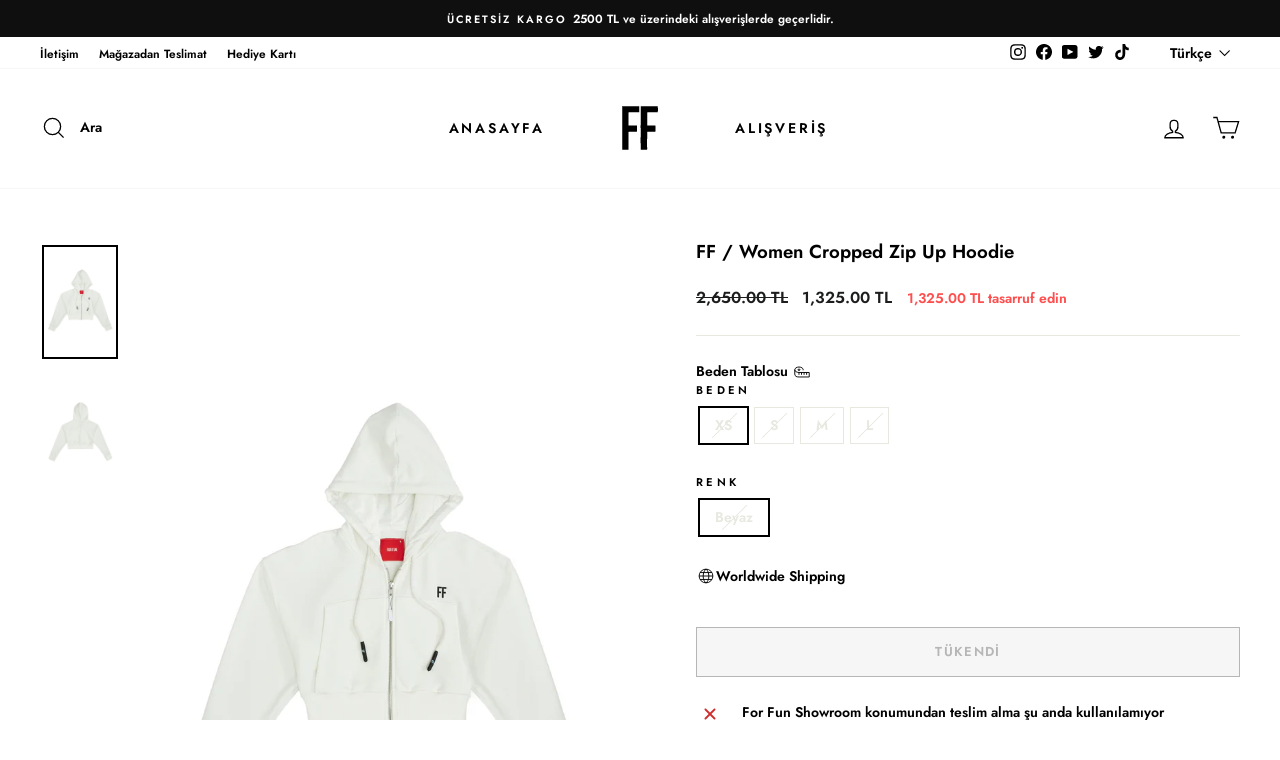

--- FILE ---
content_type: text/html; charset=utf-8
request_url: https://forfunwear.com/products/copy-of-ff-women-cropped-zip-up-hoodie
body_size: 34448
content:
<!doctype html>
<html class="no-js" lang="tr" dir="ltr">
<head><meta name="google-site-verification" content="FAfPf1ZfPcBTxIPTfzjwuAqEUdpX5c4yB77chf5ZOLk" />
  <meta charset="utf-8">
  <meta http-equiv="X-UA-Compatible" content="IE=edge,chrome=1">
  <meta name="viewport" content="width=device-width,initial-scale=1">
  <meta name="theme-color" content="#111111">
  <link rel="canonical" href="https://forfunwear.com/products/copy-of-ff-women-cropped-zip-up-hoodie">
  <link rel="preconnect" href="https://cdn.shopify.com" crossorigin>
  <link rel="preconnect" href="https://fonts.shopifycdn.com" crossorigin>
  <link rel="dns-prefetch" href="https://productreviews.shopifycdn.com">
  <link rel="dns-prefetch" href="https://ajax.googleapis.com">
  <link rel="dns-prefetch" href="https://maps.googleapis.com">
  <link rel="dns-prefetch" href="https://maps.gstatic.com"><link rel="shortcut icon" href="//forfunwear.com/cdn/shop/files/FOR_FUN_LOGO_2020_e99341dd-b534-41d4-84e1-a581d86d7665_32x32.jpg?v=1738055211" type="image/png" /><title>FF / Women Cropped Zip Up Hoodie
&ndash; For Fun 
</title>
<meta name="description" content="%60 Pamuk, %40 Polyester Transfer Baskılı Geniş Kesim Ribanalı Etek Ucu Kapüşonlu, Fermuarlı"><!-- "snippets/gtranslate.liquid" was not rendered, the associated app was uninstalled -->
<meta property="og:site_name" content="For Fun ">
  <meta property="og:url" content="https://forfunwear.com/products/copy-of-ff-women-cropped-zip-up-hoodie">
  <meta property="og:title" content="FF / Women Cropped Zip Up Hoodie">
  <meta property="og:type" content="product">
  <meta property="og:description" content="%60 Pamuk, %40 Polyester Transfer Baskılı Geniş Kesim Ribanalı Etek Ucu Kapüşonlu, Fermuarlı"><meta property="og:image" content="http://forfunwear.com/cdn/shop/files/26102023_FORFUN_18.jpg?v=1698757611">
    <meta property="og:image:secure_url" content="https://forfunwear.com/cdn/shop/files/26102023_FORFUN_18.jpg?v=1698757611">
    <meta property="og:image:width" content="2400">
    <meta property="og:image:height" content="3600"><meta name="twitter:site" content="@forfun.ist">
  <meta name="twitter:card" content="summary_large_image">
  <meta name="twitter:title" content="FF / Women Cropped Zip Up Hoodie">
  <meta name="twitter:description" content="%60 Pamuk, %40 Polyester Transfer Baskılı Geniş Kesim Ribanalı Etek Ucu Kapüşonlu, Fermuarlı">
<style data-shopify>@font-face {
  font-family: Jost;
  font-weight: 600;
  font-style: normal;
  font-display: swap;
  src: url("//forfunwear.com/cdn/fonts/jost/jost_n6.ec1178db7a7515114a2d84e3dd680832b7af8b99.woff2") format("woff2"),
       url("//forfunwear.com/cdn/fonts/jost/jost_n6.b1178bb6bdd3979fef38e103a3816f6980aeaff9.woff") format("woff");
}

  @font-face {
  font-family: Jost;
  font-weight: 400;
  font-style: italic;
  font-display: swap;
  src: url("//forfunwear.com/cdn/fonts/jost/jost_i4.b690098389649750ada222b9763d55796c5283a5.woff2") format("woff2"),
       url("//forfunwear.com/cdn/fonts/jost/jost_i4.fd766415a47e50b9e391ae7ec04e2ae25e7e28b0.woff") format("woff");
}


  @font-face {
  font-family: Jost;
  font-weight: 600;
  font-style: italic;
  font-display: swap;
  src: url("//forfunwear.com/cdn/fonts/jost/jost_i6.9af7e5f39e3a108c08f24047a4276332d9d7b85e.woff2") format("woff2"),
       url("//forfunwear.com/cdn/fonts/jost/jost_i6.2bf310262638f998ed206777ce0b9a3b98b6fe92.woff") format("woff");
}

  @font-face {
  font-family: Jost;
  font-weight: 400;
  font-style: italic;
  font-display: swap;
  src: url("//forfunwear.com/cdn/fonts/jost/jost_i4.b690098389649750ada222b9763d55796c5283a5.woff2") format("woff2"),
       url("//forfunwear.com/cdn/fonts/jost/jost_i4.fd766415a47e50b9e391ae7ec04e2ae25e7e28b0.woff") format("woff");
}

  @font-face {
  font-family: Jost;
  font-weight: 600;
  font-style: italic;
  font-display: swap;
  src: url("//forfunwear.com/cdn/fonts/jost/jost_i6.9af7e5f39e3a108c08f24047a4276332d9d7b85e.woff2") format("woff2"),
       url("//forfunwear.com/cdn/fonts/jost/jost_i6.2bf310262638f998ed206777ce0b9a3b98b6fe92.woff") format("woff");
}

</style><link href="//forfunwear.com/cdn/shop/t/16/assets/theme.css?v=6505736839803686421698411012" rel="stylesheet" type="text/css" media="all" />
<style data-shopify>:root {
    --typeHeaderPrimary: Jost;
    --typeHeaderFallback: sans-serif;
    --typeHeaderSize: 22px;
    --typeHeaderWeight: 600;
    --typeHeaderLineHeight: 1;
    --typeHeaderSpacing: 0.0em;

    --typeBasePrimary:Jost;
    --typeBaseFallback:sans-serif;
    --typeBaseSize: 14px;
    --typeBaseWeight: 400;
    --typeBaseSpacing: 0.0em;
    --typeBaseLineHeight: 1.5;

    --typeCollectionTitle: 16px;

    --iconWeight: 3px;
    --iconLinecaps: miter;

    
      --buttonRadius: 0px;
    

    --colorGridOverlayOpacity: 0.1;
  }

  .placeholder-content {
    background-image: linear-gradient(100deg, #ffffff 40%, #f7f7f7 63%, #ffffff 79%);
  }</style><style>
.site-nav__link[href*="/collections/tops"] {
  font-weight: bold;
}
</style>
  <script>
    document.documentElement.className = document.documentElement.className.replace('no-js', 'js');

    window.theme = window.theme || {};
    theme.routes = {
      home: "/",
      cart: "/cart.js",
      cartPage: "/cart",
      cartAdd: "/cart/add.js",
      cartChange: "/cart/change.js",
      search: "/search",
      predictive_url: "/search/suggest"
    };
    theme.strings = {
      soldOut: "Tükendi",
      unavailable: "Tükendi",
      inStockLabel: "Stok Durumu: Müsait",
      oneStockLabel: "Düşük stok - [count] ürün kaldı",
      otherStockLabel: "Düşük stok - [count] ürün kaldı",
      willNotShipUntil: "",
      willBeInStockAfter: "",
      waitingForStock: "",
      savePrice: "[saved_amount] tasarruf edin",
      cartEmpty: "Sepetiniz boş",
      cartTermsConfirmation: "Kontrol etmek için satış şartlarını ve koşullarını kabul etmelisiniz",
      searchCollections: "Koleksiyonlar",
      searchPages: "Sayfalar",
      searchArticles: "Makaleler",
      productFrom: "",
      maxQuantity: ""
    };
    theme.settings = {
      cartType: "drawer",
      isCustomerTemplate: false,
      moneyFormat: "\u003cspan class=money\u003e{{amount}} TL \u003c\/span\u003e",
      saveType: "dollar",
      productImageSize: "natural",
      productImageCover: true,
      predictiveSearch: true,
      predictiveSearchType: null,
      predictiveSearchVendor: false,
      predictiveSearchPrice: true,
      quickView: true,
      themeName: 'Impulse',
      themeVersion: "7.3.1"
    };
  </script>

  <script>window.performance && window.performance.mark && window.performance.mark('shopify.content_for_header.start');</script><meta name="google-site-verification" content="FAfPf1ZfPcBTxIPTfzjwuAqEUdpX5c4yB77chf5ZOLk">
<meta name="facebook-domain-verification" content="bkr6vi9z1nxxkht5vvtkrohqckh32a">
<meta id="shopify-digital-wallet" name="shopify-digital-wallet" content="/14719020/digital_wallets/dialog">
<link rel="alternate" hreflang="x-default" href="https://forfunwear.com/products/copy-of-ff-women-cropped-zip-up-hoodie">
<link rel="alternate" hreflang="tr-TR" href="https://forfunwear.com/products/copy-of-ff-women-cropped-zip-up-hoodie">
<link rel="alternate" hreflang="en-TR" href="https://forfunwear.com/en/products/copy-of-ff-women-cropped-zip-up-hoodie">
<link rel="alternate" hreflang="tr-US" href="https://murat-cihan-kurtoglu.myshopify.com/products/copy-of-ff-women-cropped-zip-up-hoodie">
<link rel="alternate" hreflang="en-US" href="https://murat-cihan-kurtoglu.myshopify.com/en/products/copy-of-ff-women-cropped-zip-up-hoodie">
<link rel="alternate" type="application/json+oembed" href="https://forfunwear.com/products/copy-of-ff-women-cropped-zip-up-hoodie.oembed">
<script async="async" src="/checkouts/internal/preloads.js?locale=tr-TR"></script>
<script id="shopify-features" type="application/json">{"accessToken":"fd8a24920c217c7234d8fef5445df66f","betas":["rich-media-storefront-analytics"],"domain":"forfunwear.com","predictiveSearch":true,"shopId":14719020,"locale":"tr"}</script>
<script>var Shopify = Shopify || {};
Shopify.shop = "murat-cihan-kurtoglu.myshopify.com";
Shopify.locale = "tr";
Shopify.currency = {"active":"TRY","rate":"1.0"};
Shopify.country = "TR";
Shopify.theme = {"name":"Impulse - 7.3.1 (Güncel Sürüm)","id":136992424152,"schema_name":"Impulse","schema_version":"7.3.1","theme_store_id":857,"role":"main"};
Shopify.theme.handle = "null";
Shopify.theme.style = {"id":null,"handle":null};
Shopify.cdnHost = "forfunwear.com/cdn";
Shopify.routes = Shopify.routes || {};
Shopify.routes.root = "/";</script>
<script type="module">!function(o){(o.Shopify=o.Shopify||{}).modules=!0}(window);</script>
<script>!function(o){function n(){var o=[];function n(){o.push(Array.prototype.slice.apply(arguments))}return n.q=o,n}var t=o.Shopify=o.Shopify||{};t.loadFeatures=n(),t.autoloadFeatures=n()}(window);</script>
<script id="shop-js-analytics" type="application/json">{"pageType":"product"}</script>
<script defer="defer" async type="module" src="//forfunwear.com/cdn/shopifycloud/shop-js/modules/v2/client.init-shop-cart-sync_C0tjZFoL.tr.esm.js"></script>
<script defer="defer" async type="module" src="//forfunwear.com/cdn/shopifycloud/shop-js/modules/v2/chunk.common_joO-uREu.esm.js"></script>
<script type="module">
  await import("//forfunwear.com/cdn/shopifycloud/shop-js/modules/v2/client.init-shop-cart-sync_C0tjZFoL.tr.esm.js");
await import("//forfunwear.com/cdn/shopifycloud/shop-js/modules/v2/chunk.common_joO-uREu.esm.js");

  window.Shopify.SignInWithShop?.initShopCartSync?.({"fedCMEnabled":true,"windoidEnabled":true});

</script>
<script>(function() {
  var isLoaded = false;
  function asyncLoad() {
    if (isLoaded) return;
    isLoaded = true;
    var urls = ["https:\/\/chimpstatic.com\/mcjs-connected\/js\/users\/bdcefbd0ef77c9ebfaf85f8cb\/1ca742d356f1a761a52c006fe.js?shop=murat-cihan-kurtoglu.myshopify.com","https:\/\/shy.elfsight.com\/p\/platform.js?v=1.5.12\u0026shop=murat-cihan-kurtoglu.myshopify.com","https:\/\/a.mailmunch.co\/widgets\/site-371680-2e0014f51a9740fe43b329ad3c49ea11d17a0e3b.js?shop=murat-cihan-kurtoglu.myshopify.com"];
    for (var i = 0; i < urls.length; i++) {
      var s = document.createElement('script');
      s.type = 'text/javascript';
      s.async = true;
      s.src = urls[i];
      var x = document.getElementsByTagName('script')[0];
      x.parentNode.insertBefore(s, x);
    }
  };
  if(window.attachEvent) {
    window.attachEvent('onload', asyncLoad);
  } else {
    window.addEventListener('load', asyncLoad, false);
  }
})();</script>
<script id="__st">var __st={"a":14719020,"offset":10800,"reqid":"f73bee4f-9b6b-4701-a74d-7d7c6d2d3c59-1765273515","pageurl":"forfunwear.com\/products\/copy-of-ff-women-cropped-zip-up-hoodie","u":"18c88944b7da","p":"product","rtyp":"product","rid":8075785535704};</script>
<script>window.ShopifyPaypalV4VisibilityTracking = true;</script>
<script id="form-persister">!function(){'use strict';const t='contact',e='new_comment',n=[[t,t],['blogs',e],['comments',e],[t,'customer']],o='password',r='form_key',c=['recaptcha-v3-token','g-recaptcha-response','h-captcha-response',o],s=()=>{try{return window.sessionStorage}catch{return}},i='__shopify_v',u=t=>t.elements[r],a=function(){const t=[...n].map((([t,e])=>`form[action*='/${t}']:not([data-nocaptcha='true']) input[name='form_type'][value='${e}']`)).join(',');var e;return e=t,()=>e?[...document.querySelectorAll(e)].map((t=>t.form)):[]}();function m(t){const e=u(t);a().includes(t)&&(!e||!e.value)&&function(t){try{if(!s())return;!function(t){const e=s();if(!e)return;const n=u(t);if(!n)return;const o=n.value;o&&e.removeItem(o)}(t);const e=Array.from(Array(32),(()=>Math.random().toString(36)[2])).join('');!function(t,e){u(t)||t.append(Object.assign(document.createElement('input'),{type:'hidden',name:r})),t.elements[r].value=e}(t,e),function(t,e){const n=s();if(!n)return;const r=[...t.querySelectorAll(`input[type='${o}']`)].map((({name:t})=>t)),u=[...c,...r],a={};for(const[o,c]of new FormData(t).entries())u.includes(o)||(a[o]=c);n.setItem(e,JSON.stringify({[i]:1,action:t.action,data:a}))}(t,e)}catch(e){console.error('failed to persist form',e)}}(t)}const f=t=>{if('true'===t.dataset.persistBound)return;const e=function(t,e){const n=function(t){return'function'==typeof t.submit?t.submit:HTMLFormElement.prototype.submit}(t).bind(t);return function(){let t;return()=>{t||(t=!0,(()=>{try{e(),n()}catch(t){(t=>{console.error('form submit failed',t)})(t)}})(),setTimeout((()=>t=!1),250))}}()}(t,(()=>{m(t)}));!function(t,e){if('function'==typeof t.submit&&'function'==typeof e)try{t.submit=e}catch{}}(t,e),t.addEventListener('submit',(t=>{t.preventDefault(),e()})),t.dataset.persistBound='true'};!function(){function t(t){const e=(t=>{const e=t.target;return e instanceof HTMLFormElement?e:e&&e.form})(t);e&&m(e)}document.addEventListener('submit',t),document.addEventListener('DOMContentLoaded',(()=>{const e=a();for(const t of e)f(t);var n;n=document.body,new window.MutationObserver((t=>{for(const e of t)if('childList'===e.type&&e.addedNodes.length)for(const t of e.addedNodes)1===t.nodeType&&'FORM'===t.tagName&&a().includes(t)&&f(t)})).observe(n,{childList:!0,subtree:!0,attributes:!1}),document.removeEventListener('submit',t)}))}()}();</script>
<script integrity="sha256-52AcMU7V7pcBOXWImdc/TAGTFKeNjmkeM1Pvks/DTgc=" data-source-attribution="shopify.loadfeatures" defer="defer" src="//forfunwear.com/cdn/shopifycloud/storefront/assets/storefront/load_feature-81c60534.js" crossorigin="anonymous"></script>
<script data-source-attribution="shopify.dynamic_checkout.dynamic.init">var Shopify=Shopify||{};Shopify.PaymentButton=Shopify.PaymentButton||{isStorefrontPortableWallets:!0,init:function(){window.Shopify.PaymentButton.init=function(){};var t=document.createElement("script");t.src="https://forfunwear.com/cdn/shopifycloud/portable-wallets/latest/portable-wallets.tr.js",t.type="module",document.head.appendChild(t)}};
</script>
<script data-source-attribution="shopify.dynamic_checkout.buyer_consent">
  function portableWalletsHideBuyerConsent(e){var t=document.getElementById("shopify-buyer-consent"),n=document.getElementById("shopify-subscription-policy-button");t&&n&&(t.classList.add("hidden"),t.setAttribute("aria-hidden","true"),n.removeEventListener("click",e))}function portableWalletsShowBuyerConsent(e){var t=document.getElementById("shopify-buyer-consent"),n=document.getElementById("shopify-subscription-policy-button");t&&n&&(t.classList.remove("hidden"),t.removeAttribute("aria-hidden"),n.addEventListener("click",e))}window.Shopify?.PaymentButton&&(window.Shopify.PaymentButton.hideBuyerConsent=portableWalletsHideBuyerConsent,window.Shopify.PaymentButton.showBuyerConsent=portableWalletsShowBuyerConsent);
</script>
<script>
  function portableWalletsCleanup(e){e&&e.src&&console.error("Failed to load portable wallets script "+e.src);var t=document.querySelectorAll("shopify-accelerated-checkout .shopify-payment-button__skeleton, shopify-accelerated-checkout-cart .wallet-cart-button__skeleton"),e=document.getElementById("shopify-buyer-consent");for(let e=0;e<t.length;e++)t[e].remove();e&&e.remove()}function portableWalletsNotLoadedAsModule(e){e instanceof ErrorEvent&&"string"==typeof e.message&&e.message.includes("import.meta")&&"string"==typeof e.filename&&e.filename.includes("portable-wallets")&&(window.removeEventListener("error",portableWalletsNotLoadedAsModule),window.Shopify.PaymentButton.failedToLoad=e,"loading"===document.readyState?document.addEventListener("DOMContentLoaded",window.Shopify.PaymentButton.init):window.Shopify.PaymentButton.init())}window.addEventListener("error",portableWalletsNotLoadedAsModule);
</script>

<script type="module" src="https://forfunwear.com/cdn/shopifycloud/portable-wallets/latest/portable-wallets.tr.js" onError="portableWalletsCleanup(this)" crossorigin="anonymous"></script>
<script nomodule>
  document.addEventListener("DOMContentLoaded", portableWalletsCleanup);
</script>

<link id="shopify-accelerated-checkout-styles" rel="stylesheet" media="screen" href="https://forfunwear.com/cdn/shopifycloud/portable-wallets/latest/accelerated-checkout-backwards-compat.css" crossorigin="anonymous">
<style id="shopify-accelerated-checkout-cart">
        #shopify-buyer-consent {
  margin-top: 1em;
  display: inline-block;
  width: 100%;
}

#shopify-buyer-consent.hidden {
  display: none;
}

#shopify-subscription-policy-button {
  background: none;
  border: none;
  padding: 0;
  text-decoration: underline;
  font-size: inherit;
  cursor: pointer;
}

#shopify-subscription-policy-button::before {
  box-shadow: none;
}

      </style>

<script>window.performance && window.performance.mark && window.performance.mark('shopify.content_for_header.end');</script>

  <script src="//forfunwear.com/cdn/shop/t/16/assets/vendor-scripts-v11.js" defer="defer"></script><script src="//forfunwear.com/cdn/shop/t/16/assets/theme.js?v=43470750698195167481680539480" defer="defer"></script>
<!-- BEGIN app block: shopify://apps/instafeed/blocks/head-block/c447db20-095d-4a10-9725-b5977662c9d5 --><link rel="preconnect" href="https://cdn.nfcube.com/">
<link rel="preconnect" href="https://scontent.cdninstagram.com/">


  <script>
    document.addEventListener('DOMContentLoaded', function () {
      let instafeedScript = document.createElement('script');

      
        instafeedScript.src = 'https://cdn.nfcube.com/instafeed-76c11a7d8d714965706578cc31455b97.js';
      

      document.body.appendChild(instafeedScript);
    });
  </script>





<!-- END app block --><!-- BEGIN app block: shopify://apps/t-lab-ai-language-translate/blocks/custom_translations/b5b83690-efd4-434d-8c6a-a5cef4019faf --><!-- BEGIN app snippet: custom_translation_scripts --><script>
(()=>{var o=/\([0-9]+?\)$/,S=/\r?\n|\r|\t|\xa0|\u200B|\u200E|&nbsp;| /g,v=/<\/?[a-z][\s\S]*>/i,r=/^(https?:\/\/|\/\/)[^\s/$.?#].[^\s]*$/i,M=/\{\{\s*([a-zA-Z_]\w*)\s*\}\}/g,m=/\{\{\s*([a-zA-Z_]\w*)\s*\}\}/,t=/^(https:)?\/\/cdn\.shopify\.com\/(.+)\.(png|jpe?g|gif|webp|svgz?|bmp|tiff?|ico|avif)/i,e=/^(https:)?\/\/cdn\.shopify\.com/i,a=/\b(?:https?|ftp)?:?\/\/?[^\s\/]+\/[^\s]+\.(?:png|jpe?g|gif|webp|svgz?|bmp|tiff?|ico|avif)\b/i,_=/url\(['"]?(.*?)['"]?\)/,p="__label:",i=document.createElement("textarea"),u={t:["src","data-src","data-source","data-href","data-zoom","data-master","data-bg","base-src"],i:["srcset","data-srcset"],o:["href","data-href"],u:["href","data-href","data-src","data-zoom"]},g=16.67,s=function(n){return n.nodeType===Node.ELEMENT_NODE},l=function(n){return n.nodeType===Node.TEXT_NODE};function h(n){return t.test(n.trim())||a.test(n.trim())}function w(n){return(n=>(n=n.trim(),r.test(n)))(n)||e.test(n.trim())}var c=function(n){return!n||0===n.trim().length};function O(n){return i.innerHTML=n,i.value}function b(n){return k(O(n))}function k(n){return n.trim().replace(o,"").replace(S,"").trim()}var A=1e3;function C(n){n=n.trim().replace(S,"").replace(/&amp;/g,"&").replace(/&gt;/g,">").replace(/&lt;/g,"<").trim();return n.length>A?H(n):n}function j(n){return n.trim().toLowerCase().replace(/^https:/i,"")}function H(n){for(var r=5381,t=0;t<n.length;t++)r=(r<<5)+r^n.charCodeAt(t);return(r>>>0).toString(36)}function f(n){for(var r=document.createElement("template"),t=(r.innerHTML=n,["SCRIPT","IFRAME","OBJECT","EMBED","LINK","META"]),e=/^(on\w+|srcdoc|style)$/i,a=document.createTreeWalker(r.content,NodeFilter.SHOW_ELEMENT),i=a.nextNode();i;i=a.nextNode()){var o=i;if(t.includes(o.nodeName))o.remove();else for(var u=o.attributes.length-1;0<=u;--u)e.test(o.attributes[u].name)&&o.removeAttribute(o.attributes[u].name)}return r.innerHTML}var T=new Set(["img","picture","button","p","a","input"]),z=["div","span","a","p","h1","h2","h3","h4","h5","h6","ul","ol","li"];function d(n,r){for(var t=0,e=z;t<e.length;t++){var a=e[t];if(n.substring(r,r+a.length+1)==="<"+a)return 1}}function I(n,r,t){void 0===t&&(t=20);for(var e=n,a=0;e&&e.parentElement&&a<t;){for(var i=e.parentElement,o=0,u=r;o<u.length;o++)for(var s=u[o],l=0,c=s.l;l<c.length;l++){var f=c[l];switch(f.type){case"class":for(var d=0,v=i.classList;d<v.length;d++){var m=v[d];if(f.value.test(m))return s.label}break;case"id":if(i.id&&f.value.test(i.id))return s.label;break;case"attribute":if(i.hasAttribute(f.name)){if(!f.value)return s.label;var p=i.getAttribute(f.name);if(p&&f.value.test(p))return s.label}}}e=i,a++}return"unknown"}function R(n,r,t){if(1e3<n.length||1e3<r.length)return n===r;for(var e=0,a=0,i=!1;e<n.length&&a<r.length;){for(;" "===n[e]&&(0===e||">"!==n[e-1]);)e++;for(;" "===r[a]&&(0===a||">"!==r[a-1]);)a++;if(d(n,e)){for(;e<n.length&&">"!==n[e];)e++;for(e++;" "===n[e];)e++}if(d(r,a)){for(;a<r.length&&">"!==r[a];)a++;for(a++;" "===r[a];)a++}var o=((n,r,t)=>{for(var e=[0,0],a=Object.keys(t),i=0;i<a.length;i++){var o=a[i],u=t[o];if(n.startsWith(u,r)){e=[u.length,o.length];break}}return e})(r,a,t),u=o[0];if(u)a+=u,e+=o[1];else{if(n[e]!==r[a])return;i=!0,e++,a++}}return i&&e===n.length&&a===r.length}function y(n,r){var t,e,a;"function"==typeof window.fetch&&"AbortController"in window?(t=new AbortController,e=setTimeout(function(){return t.abort()},3e3),fetch(n,{credentials:"same-origin",signal:t.signal}).then(function(n){return clearTimeout(e),n.ok?n.json():Promise.reject(n)}).then(r).catch(console.error)):((a=new XMLHttpRequest).onreadystatechange=function(){4===a.readyState&&200===a.status&&r(JSON.parse(a.responseText))},a.open("GET",n,!0),a.timeout=3e3,a.send())}function N(){var c=/([^\s]+)\.(png|jpe?g|gif|webp|svgz?|bmp|tiff?|ico|avif)$/i,f=/_(\{width\}x*|\{width\}x\{height\}|\d{3,4}x\d{3,4}|\d{3,4}x|x\d{3,4}|pinco|icon|thumb|small|compact|medium|large|grande|original|master)(_crop_\w+)*(@[2-3]x)*(.progressive)*$/i,d=/^(https?|ftp|file):\/\//i;function t(n){var r,t="".concat(n.path).concat(n.v).concat(null!=(t=n.size)?t:"",".").concat(n.m);return n.p&&(t="".concat(n.path).concat(n.p,"/").concat(n.v).concat(null!=(r=n.size)?r:"",".").concat(n.m)),n.host&&(t="".concat(null!=(r=n.protocol)?r:"","//").concat(n.host).concat(t)),n.g&&(t+=n.g),t}return{h:function(n){var r=!0,t=(d.test(n)||n.startsWith("//")||(r=!1,n="https://example.com"+n),r);n.startsWith("//")&&(t=!1,n="https:"+n);try{new URL(n)}catch(n){return null}var e,a,i,o,u,s,n=new URL(n),l=n.pathname.split("/").filter(function(n){return n});return l.length<1||(a=l.pop(),e=null!=(e=l.pop())?e:null,null===(a=a.match(c)))?null:(s=a[1],a=a[2],i=s.match(f),o=s,(u=null)!==i&&(o=s.substring(0,i.index),u=i[0]),s=0<l.length?"/"+l.join("/")+"/":"/",{protocol:t?n.protocol:null,host:r?n.host:null,path:s,g:n.search,p:e,v:o,size:u,m:a,version:n.searchParams.get("v"),width:n.searchParams.get("width")})},T:t,S:function(n){return(n.p?"/".concat(n.p,"/"):"/").concat(n.v,".").concat(n.m)},M:function(n){return(n.p?"/".concat(n.p,"/"):"/").concat(n.v,".").concat(n.m,"?v=").concat(n.version||"0")},k:function(n,r){return t({protocol:r.protocol,host:r.host,path:r.path,g:r.g,p:r.p,v:r.v,size:n.size,m:r.m,version:r.version,width:r.width})}}}var x,D,E={},q={};function F(m,r){var p=new Map,g=new Map,h=new Map,t=new Map,e=new Map,a=new Map,i=new Map,o=function(n){return n.toLowerCase().replace(/[\s\W_]+/g,"")},u=new Set(r.A.map(o)),s=0,l=!1,c=!1,f=N();function d(n,r,t){u.has(o(n))||n&&r&&(t.set(n,r),l=!0)}function n(n,r){if(n&&n.trim()&&0!==p.size){var t=k(n),e=q[t];if(e&&(m.log("dictionary",'Overlapping text: "'.concat(n,'" related to html: "').concat(e,'"')),r)){e=r.outerHTML,r=(m.log("dictionary","Outer html:",e),(n=>{var t,e,a;return!n||!n.trim()||0===h.size?null:(t=C(n),null!=(n=h.get(t))?n:(e=null,a=Number.MAX_SAFE_INTEGER,h.forEach(function(n,r){-1!==r.indexOf(t)&&n.length<a&&(a=(e=n).length)}),e))})(e));if(r)return m.log("dictionary","Found outer html translation:",r),null}e=p.get(t);if(e)return e;var a=n;if(a&&a.trim()&&0!==g.size){for(var i,o,u,s=g.entries(),l=s.next();!l.done;){var c=l.value[0],f=l.value[1],d=a.trim().match(c);if(d&&1<d.length){i=c,o=f,u=d;break}l=s.next()}if(i&&o&&u){var v=u.slice(1),r=o.match(M);if(r&&r.length===v.length)return r.reduce(function(n,r,t){return n.replace(r,v[t])},o)}}}return null}function v(n){if(n&&n.trim()&&0!==h.size){var t=C(n),n=h.get(t);if(null!=n)return n;if(r.C){m.log("dictionary","Using custom html comparison for: ",t);var e=null;if(h.forEach(function(n,r){!e&&R(r,t,E)&&(e=n)}),e)return e}}return null}function w(n){if(n&&n.trim()&&0!==t.size){var r=j(n),r=t.get(r);if(r)return r;r=f.h(n);if(r){n=f.M(r).toLowerCase(),n=t.get(n);if(n)return n;n=f.S(r).toLowerCase(),r=t.get(n);if(r)return r}}return null}function b(n){return!n||!n.trim()||0===e.size||void 0===(n=e.get(k(n)))?null:n}function T(n){return!n||!n.trim()||0===a.size||void 0===(n=a.get(j(n)))?null:n}function y(n){var r;return!n||!n.trim()||0===i.size?null:null!=(r=i.get(k(n)))?r:(r=C(n),void 0!==(n=i.get(r))?n:null)}function x(){var n={_:p,O:g,j:h,H:t,I:e,N:a,D:i,q:l,R:s,F:E};return JSON.stringify(n,function(n,r){return r instanceof Map?Object.fromEntries(r.entries()):r})}return{L:function(n,r){d(n,r,p)},U:function(n,r){n&&r&&(n=new RegExp("^".concat(n,"$"),"s"),g.set(n,r),l=!0)},J:function(n,r){var t;n!==r&&(d((t=O(t=n).trim().replace(S,"").trim()).length>A?H(t):t,r,h),s=Math.max(s,n.length))},$:function(n,r){d(n,r,t),(n=f.h(n))&&(d(f.M(n).toLowerCase(),r,t),d(f.S(n).toLowerCase(),r,t))},P:function(n,r){d(n.replace("[img-alt]","").replace(S,"").trim(),r,e)},G:function(n,r){d(n,r,a)},B:function(n,r){c=!0,d(n,r,i)},W:function(){return m.log("dictionary","Translation dictionaries: ",x),h.forEach(function(n,t){p.forEach(function(n,r){t!==r&&-1!==t.indexOf(r)&&(E[r]=k(n),q[r]=t)})}),m.log("dictionary","appliedTextTranslations: ",JSON.stringify(E)),m.log("dictionary","overlappingTexts: ",JSON.stringify(q)),{q:l,V:c,Z:n,K:v,X:w,Y:b,nn:T,rn:y}}}}function L(n,r,t){function f(n,r){r=n.split(r);return 2===r.length?r[1].trim()?r:[r[0]]:[n]}var d=F(t,r);return n.forEach(function(n){if(n){var l,c=n.name,n=n.value;if(c&&n){if("string"==typeof n)try{l=JSON.parse(n)}catch(n){return void t.log("dictionary","Invalid metafield JSON for "+c,function(){return String(n)})}else l=n;l&&Object.keys(l).forEach(function(e){if(e){var n,r,t,a=l[e];if(a)if(e!==a)if(c.includes("judge"))t=b(e),d.B(t,a);else if(e.startsWith("[img-alt]"))d.P(e,a);else if(e.startsWith("[img-src]"))n=j(e.replace("[img-src]","")),d.$(n,a);else if(v.test(e))d.J(e,a);else if(h(e))n=j(e),d.$(n,a);else if(w(e))t=j(e),d.G(t,a);else if("/"===(n=(n=e).trim())[0]&&"/"!==n[1]&&(t=j(e),d.G(t,a),t=b(e),d.L(t,a)),m.test(e))(s=(t=e).match(M))&&0<s.length&&(r=t.replace(/[-\/\\^$*+?.()|[\]]/g,"\\$&"),s.forEach(function(n){r=r.replace(n,"(.*)")}),d.U(r,a));else if(e.startsWith(p))t=a.replace(p,""),s=e.replace(p,""),d.L(b(s),t);else{if("product_tags"===c)for(var i=0,o=["_",":"];i<o.length;i++){var u=(n=>{if(e.includes(n)){var r=f(e,n),t=f(a,n);if(r.length===t.length)return r.forEach(function(n,r){n!==t[r]&&(d.L(b(n),t[r]),d.L(b("".concat(n,":")),"".concat(t[r],":")))}),{value:void 0}}})(o[i]);if("object"==typeof u)return u.value}var s=b(e);s!==a&&d.L(s,a)}}})}}}),d.W()}function U(y,x){var e=[{label:"judge-me",l:[{type:"class",value:/jdgm/i},{type:"id",value:/judge-me/i},{type:"attribute",name:"data-widget-name",value:/review_widget/i}]}],a=N();function S(t,n,e){n.forEach(function(n){var r=t.getAttribute(n);r&&(r=n.includes("href")?e.nn(r):e.Z(r))&&t.setAttribute(n,r)})}function M(n,r,t){var e,a=n.getAttribute(r);a&&((e=i(a=j(a.split("&")[0]),t))?n.setAttribute(r,e):(e=t.nn(a))&&n.setAttribute(r,e))}function k(n,r,t){var e=n.getAttribute(r);e&&(e=((n,r)=>{var t=(n=n.split(",").filter(function(n){return null!=n&&""!==n.trim()}).map(function(n){var n=n.trim().split(/\s+/),r=n[0].split("?"),t=r[0],r=r[1],r=r?r.split("&"):[],e=((n,r)=>{for(var t=0;t<n.length;t++)if(r(n[t]))return n[t];return null})(r,function(n){return n.startsWith("v=")}),r=r.filter(function(n){return!n.startsWith("v=")}),n=n[1];return{url:t,version:e,tn:r.join("&"),size:n}}))[0].url;if(t=i(t=n[0].version?"".concat(t,"?").concat(n[0].version):t,r)){var e=a.h(t);if(e)return n.map(function(n){var r=n.url,t=a.h(r);return t&&(r=a.k(t,e)),n.tn&&(t=r.includes("?")?"&":"?",r="".concat(r).concat(t).concat(n.tn)),r=n.size?"".concat(r," ").concat(n.size):r}).join(",")}})(e,t))&&n.setAttribute(r,e)}function i(n,r){var t=a.h(n);return null===t?null:(n=r.X(n))?null===(n=a.h(n))?null:a.k(t,n):(n=a.S(t),null===(r=r.X(n))||null===(n=a.h(r))?null:a.k(t,n))}function A(n,r,t){var e,a,i,o;t.en&&(e=n,a=t.an,u.o.forEach(function(n){var r=e.getAttribute(n);if(!r)return!1;!r.startsWith("/")||r.startsWith("//")||r.startsWith(a)||(r="".concat(a).concat(r),e.setAttribute(n,r))})),i=n,t=u.u.slice(),o=r,t.forEach(function(n){var r,t=i.getAttribute(n);t&&(h(t)?(r=o.X(t))&&i.setAttribute(n,r):(r=o.nn(t))&&i.setAttribute(n,r))})}function C(r,t){var n,e,a,i,o;u.t.forEach(function(n){return M(r,n,t)}),u.i.forEach(function(n){return k(r,n,t)}),e="alt",a=t,(o=(n=r).getAttribute(e))&&((i=a.Y(o))?n.setAttribute(e,i):(i=a.Z(o))&&n.setAttribute(e,i))}return{on:function(n){return!(!n||!s(n)||x.un.includes((n=n).tagName.toLowerCase())||n.classList.contains("tl-switcher-container")||(n=n.parentNode)&&["SCRIPT","STYLE"].includes(n.nodeName.toUpperCase()))},sn:function(n){if(l(n)&&null!=(r=n.textContent)&&r.trim()){if(y.V)if("judge-me"===I(n,e,5)){var r=y.rn(n.textContent);if(r)return void(n.textContent=O(r))}var t,r=y.Z(n.textContent,n.parentElement||void 0);r&&(t=n.textContent.trim().replace(o,"").trim(),n.textContent=O(n.textContent.replace(t,r)))}},ln:function(n){if(!!c(n.textContent)||!n.innerHTML)return!1;if(y.V&&"judge-me"===I(n,e,5)){var r=y.rn(n.innerHTML);if(r)return n.innerHTML=f(r),!0}r=y.K(n.innerHTML);return!!r&&(n.innerHTML=f(r),!0)},cn:function(n){var r,t,e,a,i,o,u,s,l,c;switch(S(n,["data-label","title"],y),n.tagName.toLowerCase()){case"a":A(n,y,x);break;case"input":l=u=y,(c=(s=o=n).getAttribute("type"))&&("submit"===c||"button"===c)&&(c=s.getAttribute("value"),l=l.Z(c))&&s.setAttribute("value",l),S(o,["placeholder"],u);break;case"textarea":S(n,["placeholder"],y);break;case"img":C(n,y);break;case"picture":for(var f=y,d=n.childNodes,v=0;v<d.length;v++){var m=d[v];if(m.tagName)switch(m.tagName.toLowerCase()){case"source":k(m,"data-srcset",f),k(m,"srcset",f);break;case"img":C(m,f)}}break;case"div":s=c=y,(u=o=l=n)&&(o=o.style.backgroundImage||o.getAttribute("data-bg")||"")&&"none"!==o&&(o=o.match(_))&&o[1]&&(o=o[1],s=s.X(o))&&(u.style.backgroundImage='url("'.concat(s,'")')),a=l,i=c,["src","data-src","data-bg"].forEach(function(n){return M(a,n,i)}),["data-bgset"].forEach(function(n){return k(a,n,i)}),["data-href"].forEach(function(n){return S(a,[n],i)});break;case"button":t=y,(e=(r=n).getAttribute("value"))&&(t=t.Z(e))&&r.setAttribute("value",t);break;case"iframe":e=y,(t=(r=n).getAttribute("src"))&&(e=e.nn(t))&&r.setAttribute("src",e);break;case"video":for(var p=n,g=y,h=["src"],w=0;w<h.length;w++){var b=h[w],T=p.getAttribute(b);T&&(T=g.nn(T))&&p.setAttribute(b,T)}}},getImageTranslation:function(n){return i(n,y)}}}function J(s,l,c){t=l.fn,e=new WeakMap;var t,e,a={add:function(n){var r=Date.now()+t;e.set(n,r)},has:function(n){var r=null!=(r=e.get(n))?r:0;return!(Date.now()>=r&&(e.delete(n),1))}},i=[],o=[],f=[],d=[],u=2*g,v=3*g;function m(n){var r,t,e;n&&(n.nodeType===Node.TEXT_NODE&&s.on(n.parentElement)?s.sn(n):s.on(n)&&(n=n,s.cn(n),r=T.has(n.tagName.toLowerCase())||(r=(r=n).getBoundingClientRect(),t=window.innerHeight||document.documentElement.clientHeight,e=window.innerWidth||document.documentElement.clientWidth,t=r.top<=t&&0<=r.top+r.height,e=r.left<=e&&0<=r.left+r.width,t&&e),a.has(n)||(r?i:o).push(n)))}function p(n){if(c.log("messageHandler","Processing element:",n),s.on(n)){var r=s.ln(n);if(a.add(n),!r){var t=n.childNodes;c.log("messageHandler","Child nodes:",t);for(var e=0;e<t.length;e++)m(t[e])}}}requestAnimationFrame(function n(){for(var r=performance.now();0<i.length;){var t=i.shift();if(t&&!a.has(t)&&p(t),performance.now()-r>=v)break}requestAnimationFrame(n)}),requestAnimationFrame(function n(){for(var r=performance.now();0<o.length;){var t=o.shift();if(t&&!a.has(t)&&p(t),performance.now()-r>=u)break}requestAnimationFrame(n)}),l.dn&&requestAnimationFrame(function n(){for(var r=performance.now();0<f.length;){var t=f.shift();if(t&&s.cn(t),performance.now()-r>=u)break}requestAnimationFrame(n)}),l.vn&&requestAnimationFrame(function n(){for(var r=performance.now();0<d.length;){var t=d.shift();if(t&&s.sn(t),performance.now()-r>=u)break}requestAnimationFrame(n)});var n={subtree:!0,childList:!0,attributes:l.dn,characterData:l.vn};new MutationObserver(function(n){c.log("observer","Observer:",n);for(var r=0;r<n.length;r++){var t=n[r];switch(t.type){case"childList":for(var e=t.addedNodes,a=0;a<e.length;a++)m(e[a]);var i=t.target.childNodes;if(i.length<=10)for(var o=0;o<i.length;o++)m(i[o]);break;case"attributes":var u=t.target;s.on(u)&&u&&f.push(u);break;case"characterData":l.vn&&(u=t.target)&&u.nodeType===Node.TEXT_NODE&&d.push(u)}}}).observe(document.documentElement,n)}void 0===window.TranslationLab&&(window.TranslationLab={}),window.TranslationLab.CustomTranslations=(x=(()=>{var a;try{a=window.localStorage.getItem("tlab_debug_mode")||null}catch(n){a=null}return{log:function(n,r){for(var t=[],e=2;e<arguments.length;e++)t[e-2]=arguments[e];!a||"observer"===n&&"all"===a||("all"===a||a===n||"custom"===n&&"custom"===a)&&(n=t.map(function(n){if("function"==typeof n)try{return n()}catch(n){return"Error generating parameter: ".concat(n.message)}return n}),console.log.apply(console,[r].concat(n)))}}})(),D=null,{init:function(n,r){n&&!n.isPrimaryLocale&&n.translationsMetadata&&n.translationsMetadata.length&&(0<(r=((n,r,t,e)=>{function a(n,r){for(var t=[],e=2;e<arguments.length;e++)t[e-2]=arguments[e];for(var a=0,i=t;a<i.length;a++){var o=i[a];if(o&&void 0!==o[n])return o[n]}return r}var i=window.localStorage.getItem("tlab_feature_options"),o=null;if(i)try{o=JSON.parse(i)}catch(n){e.log("dictionary","Invalid tlab_feature_options JSON",String(n))}var t=a("useMessageHandler",!0,o,i=t),u=a("messageHandlerCooldown",2e3,o,i),s=a("localizeUrls",!1,o,i),l=a("processShadowRoot",!1,o,i),c=a("attributesMutations",!1,o,i),f=a("processCharacterData",!1,o,i),d=a("useCustomHtmlComparison",!1,o,i),v=a("excludedTemplates",[],o,i),o=a("phraseIgnoreList",[],o,i);return e.log("dictionary","useMessageHandler:",t),e.log("dictionary","messageHandlerCooldown:",u),e.log("dictionary","localizeUrls:",s),e.log("dictionary","processShadowRoot:",l),e.log("dictionary","attributesMutations:",c),e.log("dictionary","processCharacterData:",f),e.log("dictionary","useCustomHtmlComparison:",d),e.log("dictionary","excludedTemplates:",v),e.log("dictionary","phraseIgnoreList:",o),{un:["html","head","meta","script","noscript","style","link","canvas","svg","g","path","ellipse","br","hr"],locale:n,an:r,pn:t,fn:u,en:s,gn:l,dn:c,vn:f,C:d,mn:v,A:o}})(n.locale,n.an,r,x)).mn.length&&r.mn.includes(n.template)||(n=L(n.translationsMetadata,r,x),D=U(n,r),n.q&&(r.pn&&J(D,r,x),window.addEventListener("DOMContentLoaded",function(){function e(n){n=/\/products\/(.+?)(\?.+)?$/.exec(n);return n?n[1]:null}var n,r,t,a;(a=document.querySelector(".cbb-frequently-bought-selector-label-name"))&&"true"!==a.getAttribute("translated")&&(n=e(window.location.pathname))&&(r="https://".concat(window.location.host,"/products/").concat(n,".json"),t="https://".concat(window.location.host).concat(window.Shopify.routes.root,"products/").concat(n,".json"),y(r,function(n){a.childNodes.forEach(function(r){r.textContent===n.product.title&&y(t,function(n){r.textContent!==n.product.title&&(r.textContent=n.product.title,a.setAttribute("translated","true"))})})}),document.querySelectorAll('[class*="cbb-frequently-bought-selector-link"]').forEach(function(r){var n,t;"true"!==r.getAttribute("translated")&&(n=r.getAttribute("href"))&&(t=e(n))&&y("https://".concat(window.location.host).concat(window.Shopify.routes.root,"products/").concat(t,".json"),function(n){r.textContent!==n.product.title&&(r.textContent=n.product.title,r.setAttribute("translated","true"))})}))}))))},getImageTranslation:function(n){return x.log("dictionary","translationManager: ",D),D?D.getImageTranslation(n):null}})})();
</script><!-- END app snippet -->

<script>
  (function() {
    var ctx = {
      locale: 'tr',
      isPrimaryLocale: true,
      rootUrl: '',
      translationsMetadata: [{},{"name":"judge-me-product-review","value":null}],
      template: "product",
    };
    var settings = null;
    TranslationLab.CustomTranslations.init(ctx, settings);
  })()
</script>


<!-- END app block --><link href="https://monorail-edge.shopifysvc.com" rel="dns-prefetch">
<script>(function(){if ("sendBeacon" in navigator && "performance" in window) {try {var session_token_from_headers = performance.getEntriesByType('navigation')[0].serverTiming.find(x => x.name == '_s').description;} catch {var session_token_from_headers = undefined;}var session_cookie_matches = document.cookie.match(/_shopify_s=([^;]*)/);var session_token_from_cookie = session_cookie_matches && session_cookie_matches.length === 2 ? session_cookie_matches[1] : "";var session_token = session_token_from_headers || session_token_from_cookie || "";function handle_abandonment_event(e) {var entries = performance.getEntries().filter(function(entry) {return /monorail-edge.shopifysvc.com/.test(entry.name);});if (!window.abandonment_tracked && entries.length === 0) {window.abandonment_tracked = true;var currentMs = Date.now();var navigation_start = performance.timing.navigationStart;var payload = {shop_id: 14719020,url: window.location.href,navigation_start,duration: currentMs - navigation_start,session_token,page_type: "product"};window.navigator.sendBeacon("https://monorail-edge.shopifysvc.com/v1/produce", JSON.stringify({schema_id: "online_store_buyer_site_abandonment/1.1",payload: payload,metadata: {event_created_at_ms: currentMs,event_sent_at_ms: currentMs}}));}}window.addEventListener('pagehide', handle_abandonment_event);}}());</script>
<script id="web-pixels-manager-setup">(function e(e,d,r,n,o){if(void 0===o&&(o={}),!Boolean(null===(a=null===(i=window.Shopify)||void 0===i?void 0:i.analytics)||void 0===a?void 0:a.replayQueue)){var i,a;window.Shopify=window.Shopify||{};var t=window.Shopify;t.analytics=t.analytics||{};var s=t.analytics;s.replayQueue=[],s.publish=function(e,d,r){return s.replayQueue.push([e,d,r]),!0};try{self.performance.mark("wpm:start")}catch(e){}var l=function(){var e={modern:/Edge?\/(1{2}[4-9]|1[2-9]\d|[2-9]\d{2}|\d{4,})\.\d+(\.\d+|)|Firefox\/(1{2}[4-9]|1[2-9]\d|[2-9]\d{2}|\d{4,})\.\d+(\.\d+|)|Chrom(ium|e)\/(9{2}|\d{3,})\.\d+(\.\d+|)|(Maci|X1{2}).+ Version\/(15\.\d+|(1[6-9]|[2-9]\d|\d{3,})\.\d+)([,.]\d+|)( \(\w+\)|)( Mobile\/\w+|) Safari\/|Chrome.+OPR\/(9{2}|\d{3,})\.\d+\.\d+|(CPU[ +]OS|iPhone[ +]OS|CPU[ +]iPhone|CPU IPhone OS|CPU iPad OS)[ +]+(15[._]\d+|(1[6-9]|[2-9]\d|\d{3,})[._]\d+)([._]\d+|)|Android:?[ /-](13[3-9]|1[4-9]\d|[2-9]\d{2}|\d{4,})(\.\d+|)(\.\d+|)|Android.+Firefox\/(13[5-9]|1[4-9]\d|[2-9]\d{2}|\d{4,})\.\d+(\.\d+|)|Android.+Chrom(ium|e)\/(13[3-9]|1[4-9]\d|[2-9]\d{2}|\d{4,})\.\d+(\.\d+|)|SamsungBrowser\/([2-9]\d|\d{3,})\.\d+/,legacy:/Edge?\/(1[6-9]|[2-9]\d|\d{3,})\.\d+(\.\d+|)|Firefox\/(5[4-9]|[6-9]\d|\d{3,})\.\d+(\.\d+|)|Chrom(ium|e)\/(5[1-9]|[6-9]\d|\d{3,})\.\d+(\.\d+|)([\d.]+$|.*Safari\/(?![\d.]+ Edge\/[\d.]+$))|(Maci|X1{2}).+ Version\/(10\.\d+|(1[1-9]|[2-9]\d|\d{3,})\.\d+)([,.]\d+|)( \(\w+\)|)( Mobile\/\w+|) Safari\/|Chrome.+OPR\/(3[89]|[4-9]\d|\d{3,})\.\d+\.\d+|(CPU[ +]OS|iPhone[ +]OS|CPU[ +]iPhone|CPU IPhone OS|CPU iPad OS)[ +]+(10[._]\d+|(1[1-9]|[2-9]\d|\d{3,})[._]\d+)([._]\d+|)|Android:?[ /-](13[3-9]|1[4-9]\d|[2-9]\d{2}|\d{4,})(\.\d+|)(\.\d+|)|Mobile Safari.+OPR\/([89]\d|\d{3,})\.\d+\.\d+|Android.+Firefox\/(13[5-9]|1[4-9]\d|[2-9]\d{2}|\d{4,})\.\d+(\.\d+|)|Android.+Chrom(ium|e)\/(13[3-9]|1[4-9]\d|[2-9]\d{2}|\d{4,})\.\d+(\.\d+|)|Android.+(UC? ?Browser|UCWEB|U3)[ /]?(15\.([5-9]|\d{2,})|(1[6-9]|[2-9]\d|\d{3,})\.\d+)\.\d+|SamsungBrowser\/(5\.\d+|([6-9]|\d{2,})\.\d+)|Android.+MQ{2}Browser\/(14(\.(9|\d{2,})|)|(1[5-9]|[2-9]\d|\d{3,})(\.\d+|))(\.\d+|)|K[Aa][Ii]OS\/(3\.\d+|([4-9]|\d{2,})\.\d+)(\.\d+|)/},d=e.modern,r=e.legacy,n=navigator.userAgent;return n.match(d)?"modern":n.match(r)?"legacy":"unknown"}(),u="modern"===l?"modern":"legacy",c=(null!=n?n:{modern:"",legacy:""})[u],f=function(e){return[e.baseUrl,"/wpm","/b",e.hashVersion,"modern"===e.buildTarget?"m":"l",".js"].join("")}({baseUrl:d,hashVersion:r,buildTarget:u}),m=function(e){var d=e.version,r=e.bundleTarget,n=e.surface,o=e.pageUrl,i=e.monorailEndpoint;return{emit:function(e){var a=e.status,t=e.errorMsg,s=(new Date).getTime(),l=JSON.stringify({metadata:{event_sent_at_ms:s},events:[{schema_id:"web_pixels_manager_load/3.1",payload:{version:d,bundle_target:r,page_url:o,status:a,surface:n,error_msg:t},metadata:{event_created_at_ms:s}}]});if(!i)return console&&console.warn&&console.warn("[Web Pixels Manager] No Monorail endpoint provided, skipping logging."),!1;try{return self.navigator.sendBeacon.bind(self.navigator)(i,l)}catch(e){}var u=new XMLHttpRequest;try{return u.open("POST",i,!0),u.setRequestHeader("Content-Type","text/plain"),u.send(l),!0}catch(e){return console&&console.warn&&console.warn("[Web Pixels Manager] Got an unhandled error while logging to Monorail."),!1}}}}({version:r,bundleTarget:l,surface:e.surface,pageUrl:self.location.href,monorailEndpoint:e.monorailEndpoint});try{o.browserTarget=l,function(e){var d=e.src,r=e.async,n=void 0===r||r,o=e.onload,i=e.onerror,a=e.sri,t=e.scriptDataAttributes,s=void 0===t?{}:t,l=document.createElement("script"),u=document.querySelector("head"),c=document.querySelector("body");if(l.async=n,l.src=d,a&&(l.integrity=a,l.crossOrigin="anonymous"),s)for(var f in s)if(Object.prototype.hasOwnProperty.call(s,f))try{l.dataset[f]=s[f]}catch(e){}if(o&&l.addEventListener("load",o),i&&l.addEventListener("error",i),u)u.appendChild(l);else{if(!c)throw new Error("Did not find a head or body element to append the script");c.appendChild(l)}}({src:f,async:!0,onload:function(){if(!function(){var e,d;return Boolean(null===(d=null===(e=window.Shopify)||void 0===e?void 0:e.analytics)||void 0===d?void 0:d.initialized)}()){var d=window.webPixelsManager.init(e)||void 0;if(d){var r=window.Shopify.analytics;r.replayQueue.forEach((function(e){var r=e[0],n=e[1],o=e[2];d.publishCustomEvent(r,n,o)})),r.replayQueue=[],r.publish=d.publishCustomEvent,r.visitor=d.visitor,r.initialized=!0}}},onerror:function(){return m.emit({status:"failed",errorMsg:"".concat(f," has failed to load")})},sri:function(e){var d=/^sha384-[A-Za-z0-9+/=]+$/;return"string"==typeof e&&d.test(e)}(c)?c:"",scriptDataAttributes:o}),m.emit({status:"loading"})}catch(e){m.emit({status:"failed",errorMsg:(null==e?void 0:e.message)||"Unknown error"})}}})({shopId: 14719020,storefrontBaseUrl: "https://forfunwear.com",extensionsBaseUrl: "https://extensions.shopifycdn.com/cdn/shopifycloud/web-pixels-manager",monorailEndpoint: "https://monorail-edge.shopifysvc.com/unstable/produce_batch",surface: "storefront-renderer",enabledBetaFlags: ["2dca8a86"],webPixelsConfigList: [{"id":"826278104","configuration":"{\"pixel_id\":\"612033623006282\",\"pixel_type\":\"facebook_pixel\"}","eventPayloadVersion":"v1","runtimeContext":"OPEN","scriptVersion":"ca16bc87fe92b6042fbaa3acc2fbdaa6","type":"APP","apiClientId":2329312,"privacyPurposes":["ANALYTICS","MARKETING","SALE_OF_DATA"],"dataSharingAdjustments":{"protectedCustomerApprovalScopes":["read_customer_address","read_customer_email","read_customer_name","read_customer_personal_data","read_customer_phone"]}},{"id":"649756888","configuration":"{\"config\":\"{\\\"pixel_id\\\":\\\"G-LKB1JCKZJ0\\\",\\\"target_country\\\":\\\"TR\\\",\\\"gtag_events\\\":[{\\\"type\\\":\\\"begin_checkout\\\",\\\"action_label\\\":[\\\"G-LKB1JCKZJ0\\\",\\\"AW-865062288\\\/5hf0CIyM2uIBEJCbv5wD\\\"]},{\\\"type\\\":\\\"search\\\",\\\"action_label\\\":[\\\"G-LKB1JCKZJ0\\\",\\\"AW-865062288\\\/beltCI-M2uIBEJCbv5wD\\\"]},{\\\"type\\\":\\\"view_item\\\",\\\"action_label\\\":[\\\"G-LKB1JCKZJ0\\\",\\\"AW-865062288\\\/JIQ_CIaM2uIBEJCbv5wD\\\",\\\"MC-XJW58KH6JL\\\"]},{\\\"type\\\":\\\"purchase\\\",\\\"action_label\\\":[\\\"G-LKB1JCKZJ0\\\",\\\"AW-865062288\\\/FV3bCIOM2uIBEJCbv5wD\\\",\\\"MC-XJW58KH6JL\\\"]},{\\\"type\\\":\\\"page_view\\\",\\\"action_label\\\":[\\\"G-LKB1JCKZJ0\\\",\\\"AW-865062288\\\/32JrCICM2uIBEJCbv5wD\\\",\\\"MC-XJW58KH6JL\\\"]},{\\\"type\\\":\\\"add_payment_info\\\",\\\"action_label\\\":[\\\"G-LKB1JCKZJ0\\\",\\\"AW-865062288\\\/YgmGCJKM2uIBEJCbv5wD\\\"]},{\\\"type\\\":\\\"add_to_cart\\\",\\\"action_label\\\":[\\\"G-LKB1JCKZJ0\\\",\\\"AW-865062288\\\/YoyDCImM2uIBEJCbv5wD\\\"]}],\\\"enable_monitoring_mode\\\":false}\"}","eventPayloadVersion":"v1","runtimeContext":"OPEN","scriptVersion":"b2a88bafab3e21179ed38636efcd8a93","type":"APP","apiClientId":1780363,"privacyPurposes":[],"dataSharingAdjustments":{"protectedCustomerApprovalScopes":["read_customer_address","read_customer_email","read_customer_name","read_customer_personal_data","read_customer_phone"]}},{"id":"381321432","configuration":"{\"pixelCode\":\"CL1LV3JC77UF105MNB90\"}","eventPayloadVersion":"v1","runtimeContext":"STRICT","scriptVersion":"22e92c2ad45662f435e4801458fb78cc","type":"APP","apiClientId":4383523,"privacyPurposes":["ANALYTICS","MARKETING","SALE_OF_DATA"],"dataSharingAdjustments":{"protectedCustomerApprovalScopes":["read_customer_address","read_customer_email","read_customer_name","read_customer_personal_data","read_customer_phone"]}},{"id":"57573592","eventPayloadVersion":"v1","runtimeContext":"LAX","scriptVersion":"1","type":"CUSTOM","privacyPurposes":["MARKETING"],"name":"Meta pixel (migrated)"},{"id":"shopify-app-pixel","configuration":"{}","eventPayloadVersion":"v1","runtimeContext":"STRICT","scriptVersion":"0450","apiClientId":"shopify-pixel","type":"APP","privacyPurposes":["ANALYTICS","MARKETING"]},{"id":"shopify-custom-pixel","eventPayloadVersion":"v1","runtimeContext":"LAX","scriptVersion":"0450","apiClientId":"shopify-pixel","type":"CUSTOM","privacyPurposes":["ANALYTICS","MARKETING"]}],isMerchantRequest: false,initData: {"shop":{"name":"For Fun ","paymentSettings":{"currencyCode":"TRY"},"myshopifyDomain":"murat-cihan-kurtoglu.myshopify.com","countryCode":"TR","storefrontUrl":"https:\/\/forfunwear.com"},"customer":null,"cart":null,"checkout":null,"productVariants":[{"price":{"amount":1325.0,"currencyCode":"TRY"},"product":{"title":"FF \/ Women Cropped Zip Up Hoodie","vendor":"For Fun","id":"8075785535704","untranslatedTitle":"FF \/ Women Cropped Zip Up Hoodie","url":"\/products\/copy-of-ff-women-cropped-zip-up-hoodie","type":"Cropped Hoodie"},"id":"44061870358744","image":{"src":"\/\/forfunwear.com\/cdn\/shop\/files\/26102023_FORFUN_18.jpg?v=1698757611"},"sku":"1870358744","title":"XS \/ Beyaz","untranslatedTitle":"XS \/ Beyaz"},{"price":{"amount":1325.0,"currencyCode":"TRY"},"product":{"title":"FF \/ Women Cropped Zip Up Hoodie","vendor":"For Fun","id":"8075785535704","untranslatedTitle":"FF \/ Women Cropped Zip Up Hoodie","url":"\/products\/copy-of-ff-women-cropped-zip-up-hoodie","type":"Cropped Hoodie"},"id":"44061870391512","image":{"src":"\/\/forfunwear.com\/cdn\/shop\/files\/26102023_FORFUN_18.jpg?v=1698757611"},"sku":"1870391512","title":"S \/ Beyaz","untranslatedTitle":"S \/ Beyaz"},{"price":{"amount":1325.0,"currencyCode":"TRY"},"product":{"title":"FF \/ Women Cropped Zip Up Hoodie","vendor":"For Fun","id":"8075785535704","untranslatedTitle":"FF \/ Women Cropped Zip Up Hoodie","url":"\/products\/copy-of-ff-women-cropped-zip-up-hoodie","type":"Cropped Hoodie"},"id":"44061870424280","image":{"src":"\/\/forfunwear.com\/cdn\/shop\/files\/26102023_FORFUN_18.jpg?v=1698757611"},"sku":"1870424280","title":"M \/ Beyaz","untranslatedTitle":"M \/ Beyaz"},{"price":{"amount":1325.0,"currencyCode":"TRY"},"product":{"title":"FF \/ Women Cropped Zip Up Hoodie","vendor":"For Fun","id":"8075785535704","untranslatedTitle":"FF \/ Women Cropped Zip Up Hoodie","url":"\/products\/copy-of-ff-women-cropped-zip-up-hoodie","type":"Cropped Hoodie"},"id":"44061870457048","image":{"src":"\/\/forfunwear.com\/cdn\/shop\/files\/26102023_FORFUN_18.jpg?v=1698757611"},"sku":"1870457048","title":"L \/ Beyaz","untranslatedTitle":"L \/ Beyaz"}],"purchasingCompany":null},},"https://forfunwear.com/cdn","ae1676cfwd2530674p4253c800m34e853cb",{"modern":"","legacy":""},{"shopId":"14719020","storefrontBaseUrl":"https:\/\/forfunwear.com","extensionBaseUrl":"https:\/\/extensions.shopifycdn.com\/cdn\/shopifycloud\/web-pixels-manager","surface":"storefront-renderer","enabledBetaFlags":"[\"2dca8a86\"]","isMerchantRequest":"false","hashVersion":"ae1676cfwd2530674p4253c800m34e853cb","publish":"custom","events":"[[\"page_viewed\",{}],[\"product_viewed\",{\"productVariant\":{\"price\":{\"amount\":1325.0,\"currencyCode\":\"TRY\"},\"product\":{\"title\":\"FF \/ Women Cropped Zip Up Hoodie\",\"vendor\":\"For Fun\",\"id\":\"8075785535704\",\"untranslatedTitle\":\"FF \/ Women Cropped Zip Up Hoodie\",\"url\":\"\/products\/copy-of-ff-women-cropped-zip-up-hoodie\",\"type\":\"Cropped Hoodie\"},\"id\":\"44061870358744\",\"image\":{\"src\":\"\/\/forfunwear.com\/cdn\/shop\/files\/26102023_FORFUN_18.jpg?v=1698757611\"},\"sku\":\"1870358744\",\"title\":\"XS \/ Beyaz\",\"untranslatedTitle\":\"XS \/ Beyaz\"}}]]"});</script><script>
  window.ShopifyAnalytics = window.ShopifyAnalytics || {};
  window.ShopifyAnalytics.meta = window.ShopifyAnalytics.meta || {};
  window.ShopifyAnalytics.meta.currency = 'TRY';
  var meta = {"product":{"id":8075785535704,"gid":"gid:\/\/shopify\/Product\/8075785535704","vendor":"For Fun","type":"Cropped Hoodie","variants":[{"id":44061870358744,"price":132500,"name":"FF \/ Women Cropped Zip Up Hoodie - XS \/ Beyaz","public_title":"XS \/ Beyaz","sku":"1870358744"},{"id":44061870391512,"price":132500,"name":"FF \/ Women Cropped Zip Up Hoodie - S \/ Beyaz","public_title":"S \/ Beyaz","sku":"1870391512"},{"id":44061870424280,"price":132500,"name":"FF \/ Women Cropped Zip Up Hoodie - M \/ Beyaz","public_title":"M \/ Beyaz","sku":"1870424280"},{"id":44061870457048,"price":132500,"name":"FF \/ Women Cropped Zip Up Hoodie - L \/ Beyaz","public_title":"L \/ Beyaz","sku":"1870457048"}],"remote":false},"page":{"pageType":"product","resourceType":"product","resourceId":8075785535704}};
  for (var attr in meta) {
    window.ShopifyAnalytics.meta[attr] = meta[attr];
  }
</script>
<script class="analytics">
  (function () {
    var customDocumentWrite = function(content) {
      var jquery = null;

      if (window.jQuery) {
        jquery = window.jQuery;
      } else if (window.Checkout && window.Checkout.$) {
        jquery = window.Checkout.$;
      }

      if (jquery) {
        jquery('body').append(content);
      }
    };

    var hasLoggedConversion = function(token) {
      if (token) {
        return document.cookie.indexOf('loggedConversion=' + token) !== -1;
      }
      return false;
    }

    var setCookieIfConversion = function(token) {
      if (token) {
        var twoMonthsFromNow = new Date(Date.now());
        twoMonthsFromNow.setMonth(twoMonthsFromNow.getMonth() + 2);

        document.cookie = 'loggedConversion=' + token + '; expires=' + twoMonthsFromNow;
      }
    }

    var trekkie = window.ShopifyAnalytics.lib = window.trekkie = window.trekkie || [];
    if (trekkie.integrations) {
      return;
    }
    trekkie.methods = [
      'identify',
      'page',
      'ready',
      'track',
      'trackForm',
      'trackLink'
    ];
    trekkie.factory = function(method) {
      return function() {
        var args = Array.prototype.slice.call(arguments);
        args.unshift(method);
        trekkie.push(args);
        return trekkie;
      };
    };
    for (var i = 0; i < trekkie.methods.length; i++) {
      var key = trekkie.methods[i];
      trekkie[key] = trekkie.factory(key);
    }
    trekkie.load = function(config) {
      trekkie.config = config || {};
      trekkie.config.initialDocumentCookie = document.cookie;
      var first = document.getElementsByTagName('script')[0];
      var script = document.createElement('script');
      script.type = 'text/javascript';
      script.onerror = function(e) {
        var scriptFallback = document.createElement('script');
        scriptFallback.type = 'text/javascript';
        scriptFallback.onerror = function(error) {
                var Monorail = {
      produce: function produce(monorailDomain, schemaId, payload) {
        var currentMs = new Date().getTime();
        var event = {
          schema_id: schemaId,
          payload: payload,
          metadata: {
            event_created_at_ms: currentMs,
            event_sent_at_ms: currentMs
          }
        };
        return Monorail.sendRequest("https://" + monorailDomain + "/v1/produce", JSON.stringify(event));
      },
      sendRequest: function sendRequest(endpointUrl, payload) {
        // Try the sendBeacon API
        if (window && window.navigator && typeof window.navigator.sendBeacon === 'function' && typeof window.Blob === 'function' && !Monorail.isIos12()) {
          var blobData = new window.Blob([payload], {
            type: 'text/plain'
          });

          if (window.navigator.sendBeacon(endpointUrl, blobData)) {
            return true;
          } // sendBeacon was not successful

        } // XHR beacon

        var xhr = new XMLHttpRequest();

        try {
          xhr.open('POST', endpointUrl);
          xhr.setRequestHeader('Content-Type', 'text/plain');
          xhr.send(payload);
        } catch (e) {
          console.log(e);
        }

        return false;
      },
      isIos12: function isIos12() {
        return window.navigator.userAgent.lastIndexOf('iPhone; CPU iPhone OS 12_') !== -1 || window.navigator.userAgent.lastIndexOf('iPad; CPU OS 12_') !== -1;
      }
    };
    Monorail.produce('monorail-edge.shopifysvc.com',
      'trekkie_storefront_load_errors/1.1',
      {shop_id: 14719020,
      theme_id: 136992424152,
      app_name: "storefront",
      context_url: window.location.href,
      source_url: "//forfunwear.com/cdn/s/trekkie.storefront.94e7babdf2ec3663c2b14be7d5a3b25b9303ebb0.min.js"});

        };
        scriptFallback.async = true;
        scriptFallback.src = '//forfunwear.com/cdn/s/trekkie.storefront.94e7babdf2ec3663c2b14be7d5a3b25b9303ebb0.min.js';
        first.parentNode.insertBefore(scriptFallback, first);
      };
      script.async = true;
      script.src = '//forfunwear.com/cdn/s/trekkie.storefront.94e7babdf2ec3663c2b14be7d5a3b25b9303ebb0.min.js';
      first.parentNode.insertBefore(script, first);
    };
    trekkie.load(
      {"Trekkie":{"appName":"storefront","development":false,"defaultAttributes":{"shopId":14719020,"isMerchantRequest":null,"themeId":136992424152,"themeCityHash":"8328165506452988519","contentLanguage":"tr","currency":"TRY"},"isServerSideCookieWritingEnabled":true,"monorailRegion":"shop_domain","enabledBetaFlags":["f0df213a"]},"Session Attribution":{},"S2S":{"facebookCapiEnabled":true,"source":"trekkie-storefront-renderer","apiClientId":580111}}
    );

    var loaded = false;
    trekkie.ready(function() {
      if (loaded) return;
      loaded = true;

      window.ShopifyAnalytics.lib = window.trekkie;

      var originalDocumentWrite = document.write;
      document.write = customDocumentWrite;
      try { window.ShopifyAnalytics.merchantGoogleAnalytics.call(this); } catch(error) {};
      document.write = originalDocumentWrite;

      window.ShopifyAnalytics.lib.page(null,{"pageType":"product","resourceType":"product","resourceId":8075785535704,"shopifyEmitted":true});

      var match = window.location.pathname.match(/checkouts\/(.+)\/(thank_you|post_purchase)/)
      var token = match? match[1]: undefined;
      if (!hasLoggedConversion(token)) {
        setCookieIfConversion(token);
        window.ShopifyAnalytics.lib.track("Viewed Product",{"currency":"TRY","variantId":44061870358744,"productId":8075785535704,"productGid":"gid:\/\/shopify\/Product\/8075785535704","name":"FF \/ Women Cropped Zip Up Hoodie - XS \/ Beyaz","price":"1325.00","sku":"1870358744","brand":"For Fun","variant":"XS \/ Beyaz","category":"Cropped Hoodie","nonInteraction":true,"remote":false},undefined,undefined,{"shopifyEmitted":true});
      window.ShopifyAnalytics.lib.track("monorail:\/\/trekkie_storefront_viewed_product\/1.1",{"currency":"TRY","variantId":44061870358744,"productId":8075785535704,"productGid":"gid:\/\/shopify\/Product\/8075785535704","name":"FF \/ Women Cropped Zip Up Hoodie - XS \/ Beyaz","price":"1325.00","sku":"1870358744","brand":"For Fun","variant":"XS \/ Beyaz","category":"Cropped Hoodie","nonInteraction":true,"remote":false,"referer":"https:\/\/forfunwear.com\/products\/copy-of-ff-women-cropped-zip-up-hoodie"});
      }
    });


        var eventsListenerScript = document.createElement('script');
        eventsListenerScript.async = true;
        eventsListenerScript.src = "//forfunwear.com/cdn/shopifycloud/storefront/assets/shop_events_listener-3da45d37.js";
        document.getElementsByTagName('head')[0].appendChild(eventsListenerScript);

})();</script>
  <script>
  if (!window.ga || (window.ga && typeof window.ga !== 'function')) {
    window.ga = function ga() {
      (window.ga.q = window.ga.q || []).push(arguments);
      if (window.Shopify && window.Shopify.analytics && typeof window.Shopify.analytics.publish === 'function') {
        window.Shopify.analytics.publish("ga_stub_called", {}, {sendTo: "google_osp_migration"});
      }
      console.error("Shopify's Google Analytics stub called with:", Array.from(arguments), "\nSee https://help.shopify.com/manual/promoting-marketing/pixels/pixel-migration#google for more information.");
    };
    if (window.Shopify && window.Shopify.analytics && typeof window.Shopify.analytics.publish === 'function') {
      window.Shopify.analytics.publish("ga_stub_initialized", {}, {sendTo: "google_osp_migration"});
    }
  }
</script>
<script
  defer
  src="https://forfunwear.com/cdn/shopifycloud/perf-kit/shopify-perf-kit-2.1.2.min.js"
  data-application="storefront-renderer"
  data-shop-id="14719020"
  data-render-region="gcp-us-east1"
  data-page-type="product"
  data-theme-instance-id="136992424152"
  data-theme-name="Impulse"
  data-theme-version="7.3.1"
  data-monorail-region="shop_domain"
  data-resource-timing-sampling-rate="10"
  data-shs="true"
  data-shs-beacon="true"
  data-shs-export-with-fetch="true"
  data-shs-logs-sample-rate="1"
></script>
</head>

<body class="template-product" data-center-text="true" data-button_style="square" data-type_header_capitalize="false" data-type_headers_align_text="true" data-type_product_capitalize="false" data-swatch_style="round" >

  <a class="in-page-link visually-hidden skip-link" href="#MainContent"></a>

  <div id="PageContainer" class="page-container">
    <div class="transition-body"><!-- BEGIN sections: header-group -->
<div id="shopify-section-sections--16799241601240__announcement" class="shopify-section shopify-section-group-header-group"><style></style>
  <div class="announcement-bar">
    <div class="page-width">
      <div class="slideshow-wrapper">
        <button type="button" class="visually-hidden slideshow__pause" data-id="sections--16799241601240__announcement" aria-live="polite">
          <span class="slideshow__pause-stop">
            <svg aria-hidden="true" focusable="false" role="presentation" class="icon icon-pause" viewBox="0 0 10 13"><g fill="#000" fill-rule="evenodd"><path d="M0 0h3v13H0zM7 0h3v13H7z"/></g></svg>
            <span class="icon__fallback-text">Slayt gösterisini duraklat</span>
          </span>
          <span class="slideshow__pause-play">
            <svg aria-hidden="true" focusable="false" role="presentation" class="icon icon-play" viewBox="18.24 17.35 24.52 28.3"><path fill="#323232" d="M22.1 19.151v25.5l20.4-13.489-20.4-12.011z"/></svg>
            <span class="icon__fallback-text">Slayt gösterisini oynat</span>
          </span>
        </button>

        <div
          id="AnnouncementSlider"
          class="announcement-slider"
          data-compact="true"
          data-block-count="2"><div
                id="AnnouncementSlide-announcement-0"
                class="announcement-slider__slide"
                data-index="0"
                ><span class="announcement-text">Ücretsiz kargo</span><span class="announcement-link-text">2500 TL ve üzerindeki alışverişlerde geçerlidir.</span></div><div
                id="AnnouncementSlide-5360d6c7-2c37-490f-86d6-8ad439e55a2c"
                class="announcement-slider__slide"
                data-index="1"
                ><span class="announcement-text">Showroom İletişim : 0850 255 2043</span></div></div>
      </div>
    </div>
  </div>




</div><div id="shopify-section-sections--16799241601240__header" class="shopify-section shopify-section-group-header-group">

<div id="NavDrawer" class="drawer drawer--left">
  <div class="drawer__contents">
    <div class="drawer__fixed-header">
      <div class="drawer__header appear-animation appear-delay-1">
        <div class="h2 drawer__title"></div>
        <div class="drawer__close">
          <button type="button" class="drawer__close-button js-drawer-close">
            <svg aria-hidden="true" focusable="false" role="presentation" class="icon icon-close" viewBox="0 0 64 64"><path d="M19 17.61l27.12 27.13m0-27.12L19 44.74"/></svg>
            <span class="icon__fallback-text">Menüyü kapat</span>
          </button>
        </div>
      </div>
    </div>
    <div class="drawer__scrollable">
      <ul class="mobile-nav" role="navigation" aria-label="Primary"><li class="mobile-nav__item appear-animation appear-delay-2"><a href="/" class="mobile-nav__link mobile-nav__link--top-level">Anasayfa</a></li><li class="mobile-nav__item appear-animation appear-delay-3"><div class="mobile-nav__has-sublist"><a href="/collections/all"
                    class="mobile-nav__link mobile-nav__link--top-level"
                    id="Label-collections-all2"
                    >
                    Alışveriş
                  </a>
                  <div class="mobile-nav__toggle">
                    <button type="button"
                      aria-controls="Linklist-collections-all2"
                      aria-labelledby="Label-collections-all2"
                      class="collapsible-trigger collapsible--auto-height"><span class="collapsible-trigger__icon collapsible-trigger__icon--open" role="presentation">
  <svg aria-hidden="true" focusable="false" role="presentation" class="icon icon--wide icon-chevron-down" viewBox="0 0 28 16"><path d="M1.57 1.59l12.76 12.77L27.1 1.59" stroke-width="2" stroke="#000" fill="none" fill-rule="evenodd"/></svg>
</span>
</button>
                  </div></div><div id="Linklist-collections-all2"
                class="mobile-nav__sublist collapsible-content collapsible-content--all"
                >
                <div class="collapsible-content__inner">
                  <ul class="mobile-nav__sublist"><li class="mobile-nav__item">
                        <div class="mobile-nav__child-item"><a href="/collections/ff-women"
                              class="mobile-nav__link"
                              id="Sublabel-collections-ff-women1"
                              >
                              FF Women
                            </a><button type="button"
                              aria-controls="Sublinklist-collections-all2-collections-ff-women1"
                              aria-labelledby="Sublabel-collections-ff-women1"
                              class="collapsible-trigger"><span class="collapsible-trigger__icon collapsible-trigger__icon--circle collapsible-trigger__icon--open" role="presentation">
  <svg aria-hidden="true" focusable="false" role="presentation" class="icon icon--wide icon-chevron-down" viewBox="0 0 28 16"><path d="M1.57 1.59l12.76 12.77L27.1 1.59" stroke-width="2" stroke="#000" fill="none" fill-rule="evenodd"/></svg>
</span>
</button></div><div
                            id="Sublinklist-collections-all2-collections-ff-women1"
                            aria-labelledby="Sublabel-collections-ff-women1"
                            class="mobile-nav__sublist collapsible-content collapsible-content--all"
                            >
                            <div class="collapsible-content__inner">
                              <ul class="mobile-nav__grandchildlist"><li class="mobile-nav__item">
                                    <a href="/collections/women-oversize-t-shirt" class="mobile-nav__link">
                                      Oversize T-shirt
                                    </a>
                                  </li><li class="mobile-nav__item">
                                    <a href="https://forfun.ist/collections/unisex-t-shirts" class="mobile-nav__link">
                                      Regular Cut Unisex T-shirt
                                    </a>
                                  </li><li class="mobile-nav__item">
                                    <a href="/collections/oversized-crop-top" class="mobile-nav__link">
                                      Crop T-shirt
                                    </a>
                                  </li><li class="mobile-nav__item">
                                    <a href="/collections/tops" class="mobile-nav__link">
                                      Top
                                    </a>
                                  </li><li class="mobile-nav__item">
                                    <a href="https://forfun.ist/collections/tight" class="mobile-nav__link">
                                      Tight
                                    </a>
                                  </li><li class="mobile-nav__item">
                                    <a href="/collections/skirt" class="mobile-nav__link">
                                      Skirt
                                    </a>
                                  </li><li class="mobile-nav__item">
                                    <a href="https://forfun.ist/collections/cropped-hoodie" class="mobile-nav__link">
                                      Hoodie
                                    </a>
                                  </li><li class="mobile-nav__item">
                                    <a href="/collections/women-sweatshirt" class="mobile-nav__link">
                                      Sweatshirt
                                    </a>
                                  </li><li class="mobile-nav__item">
                                    <a href="https://forfun.ist/collections/high-waist-sweatpant" class="mobile-nav__link">
                                      Sweatpant
                                    </a>
                                  </li><li class="mobile-nav__item">
                                    <a href="https://forfun.ist/collections/women-short" class="mobile-nav__link">
                                      Short
                                    </a>
                                  </li><li class="mobile-nav__item">
                                    <a href="https://forfun.ist/collections/unisex-sweatshirts" class="mobile-nav__link">
                                      Unisex Sweatshirt
                                    </a>
                                  </li><li class="mobile-nav__item">
                                    <a href="https://forfun.ist/collections/hoodie" class="mobile-nav__link">
                                      Unisex Hoodie
                                    </a>
                                  </li><li class="mobile-nav__item">
                                    <a href="https://forfun.ist/collections/zip-up-hoodie" class="mobile-nav__link">
                                      Unisex Zip Up Hoodie
                                    </a>
                                  </li><li class="mobile-nav__item">
                                    <a href="/collections/cap" class="mobile-nav__link">
                                      Cap
                                    </a>
                                  </li><li class="mobile-nav__item">
                                    <a href="https://forfun.ist/collections/jacket" class="mobile-nav__link">
                                      Jacket
                                    </a>
                                  </li><li class="mobile-nav__item">
                                    <a href="/collections/shirt" class="mobile-nav__link">
                                      Shirt
                                    </a>
                                  </li></ul>
                            </div>
                          </div></li><li class="mobile-nav__item">
                        <div class="mobile-nav__child-item"><a href="/collections/ff-men"
                              class="mobile-nav__link"
                              id="Sublabel-collections-ff-men2"
                              >
                              FF Men
                            </a><button type="button"
                              aria-controls="Sublinklist-collections-all2-collections-ff-men2"
                              aria-labelledby="Sublabel-collections-ff-men2"
                              class="collapsible-trigger"><span class="collapsible-trigger__icon collapsible-trigger__icon--circle collapsible-trigger__icon--open" role="presentation">
  <svg aria-hidden="true" focusable="false" role="presentation" class="icon icon--wide icon-chevron-down" viewBox="0 0 28 16"><path d="M1.57 1.59l12.76 12.77L27.1 1.59" stroke-width="2" stroke="#000" fill="none" fill-rule="evenodd"/></svg>
</span>
</button></div><div
                            id="Sublinklist-collections-all2-collections-ff-men2"
                            aria-labelledby="Sublabel-collections-ff-men2"
                            class="mobile-nav__sublist collapsible-content collapsible-content--all"
                            >
                            <div class="collapsible-content__inner">
                              <ul class="mobile-nav__grandchildlist"><li class="mobile-nav__item">
                                    <a href="/collections/unisex-t-shirts" class="mobile-nav__link">
                                      T-shirt
                                    </a>
                                  </li><li class="mobile-nav__item">
                                    <a href="/collections/oversize-t-shirt" class="mobile-nav__link">
                                      Oversize T-shirt
                                    </a>
                                  </li><li class="mobile-nav__item">
                                    <a href="/collections/long-sleeve-oversize-t-shirt" class="mobile-nav__link">
                                      Long Sleeve T-shirt
                                    </a>
                                  </li><li class="mobile-nav__item">
                                    <a href="/collections/jogger" class="mobile-nav__link">
                                      Sweatpant 
                                    </a>
                                  </li><li class="mobile-nav__item">
                                    <a href="/collections/unisex-sweatshirts" class="mobile-nav__link">
                                      Sweatshirt
                                    </a>
                                  </li><li class="mobile-nav__item">
                                    <a href="/collections/hoodie" class="mobile-nav__link">
                                      Hoodie
                                    </a>
                                  </li><li class="mobile-nav__item">
                                    <a href="/collections/zip-up-hoodie" class="mobile-nav__link">
                                      Zip Up Hoodie
                                    </a>
                                  </li><li class="mobile-nav__item">
                                    <a href="/collections/cap" class="mobile-nav__link">
                                      Cap
                                    </a>
                                  </li><li class="mobile-nav__item">
                                    <a href="/collections/short" class="mobile-nav__link">
                                      Short
                                    </a>
                                  </li><li class="mobile-nav__item">
                                    <a href="/collections/tank-top" class="mobile-nav__link">
                                      Tank Top
                                    </a>
                                  </li><li class="mobile-nav__item">
                                    <a href="https://forfun.ist/collections/shirts" class="mobile-nav__link">
                                      Shirt
                                    </a>
                                  </li></ul>
                            </div>
                          </div></li><li class="mobile-nav__item">
                        <div class="mobile-nav__child-item"><a href="/collections/activewear"
                              class="mobile-nav__link"
                              id="Sublabel-collections-activewear3"
                              >
                              Activewear
                            </a><button type="button"
                              aria-controls="Sublinklist-collections-all2-collections-activewear3"
                              aria-labelledby="Sublabel-collections-activewear3"
                              class="collapsible-trigger"><span class="collapsible-trigger__icon collapsible-trigger__icon--circle collapsible-trigger__icon--open" role="presentation">
  <svg aria-hidden="true" focusable="false" role="presentation" class="icon icon--wide icon-chevron-down" viewBox="0 0 28 16"><path d="M1.57 1.59l12.76 12.77L27.1 1.59" stroke-width="2" stroke="#000" fill="none" fill-rule="evenodd"/></svg>
</span>
</button></div><div
                            id="Sublinklist-collections-all2-collections-activewear3"
                            aria-labelledby="Sublabel-collections-activewear3"
                            class="mobile-nav__sublist collapsible-content collapsible-content--all"
                            >
                            <div class="collapsible-content__inner">
                              <ul class="mobile-nav__grandchildlist"><li class="mobile-nav__item">
                                    <a href="/collections/tops" class="mobile-nav__link">
                                      Top
                                    </a>
                                  </li><li class="mobile-nav__item">
                                    <a href="/collections/tight" class="mobile-nav__link">
                                      Tight
                                    </a>
                                  </li></ul>
                            </div>
                          </div></li><li class="mobile-nav__item">
                        <div class="mobile-nav__child-item"><a href="/collections/accessories"
                              class="mobile-nav__link"
                              id="Sublabel-collections-accessories4"
                              >
                              Cap &amp; Accessories
                            </a><button type="button"
                              aria-controls="Sublinklist-collections-all2-collections-accessories4"
                              aria-labelledby="Sublabel-collections-accessories4"
                              class="collapsible-trigger"><span class="collapsible-trigger__icon collapsible-trigger__icon--circle collapsible-trigger__icon--open" role="presentation">
  <svg aria-hidden="true" focusable="false" role="presentation" class="icon icon--wide icon-chevron-down" viewBox="0 0 28 16"><path d="M1.57 1.59l12.76 12.77L27.1 1.59" stroke-width="2" stroke="#000" fill="none" fill-rule="evenodd"/></svg>
</span>
</button></div><div
                            id="Sublinklist-collections-all2-collections-accessories4"
                            aria-labelledby="Sublabel-collections-accessories4"
                            class="mobile-nav__sublist collapsible-content collapsible-content--all"
                            >
                            <div class="collapsible-content__inner">
                              <ul class="mobile-nav__grandchildlist"><li class="mobile-nav__item">
                                    <a href="/collections/cap" class="mobile-nav__link">
                                      Cap
                                    </a>
                                  </li><li class="mobile-nav__item">
                                    <a href="/collections/cuzdan-katlik" class="mobile-nav__link">
                                      Wallet
                                    </a>
                                  </li><li class="mobile-nav__item">
                                    <a href="/collections/canta-bags" class="mobile-nav__link">
                                      Bag
                                    </a>
                                  </li><li class="mobile-nav__item">
                                    <a href="/collections/face-mask" class="mobile-nav__link">
                                      Face Mask
                                    </a>
                                  </li></ul>
                            </div>
                          </div></li><li class="mobile-nav__item">
                        <div class="mobile-nav__child-item"><a href="/collections/not-for-fun"
                              class="mobile-nav__link"
                              id="Sublabel-collections-not-for-fun5"
                              >
                              &quot;NOT FOR FUN&quot;
                            </a></div></li><li class="mobile-nav__item">
                        <div class="mobile-nav__child-item"><a href="/collections"
                              class="mobile-nav__link"
                              id="Sublabel-collections6"
                              >
                              Seasons
                            </a><button type="button"
                              aria-controls="Sublinklist-collections-all2-collections6"
                              aria-labelledby="Sublabel-collections6"
                              class="collapsible-trigger"><span class="collapsible-trigger__icon collapsible-trigger__icon--circle collapsible-trigger__icon--open" role="presentation">
  <svg aria-hidden="true" focusable="false" role="presentation" class="icon icon--wide icon-chevron-down" viewBox="0 0 28 16"><path d="M1.57 1.59l12.76 12.77L27.1 1.59" stroke-width="2" stroke="#000" fill="none" fill-rule="evenodd"/></svg>
</span>
</button></div><div
                            id="Sublinklist-collections-all2-collections6"
                            aria-labelledby="Sublabel-collections6"
                            class="mobile-nav__sublist collapsible-content collapsible-content--all"
                            >
                            <div class="collapsible-content__inner">
                              <ul class="mobile-nav__grandchildlist"><li class="mobile-nav__item">
                                    <a href="/collections/aw-21" class="mobile-nav__link">
                                      AW - 22
                                    </a>
                                  </li><li class="mobile-nav__item">
                                    <a href="/collections/ss-22" class="mobile-nav__link">
                                      SS - 22
                                    </a>
                                  </li><li class="mobile-nav__item">
                                    <a href="/collections/aw-22" class="mobile-nav__link">
                                      AW - 21
                                    </a>
                                  </li><li class="mobile-nav__item">
                                    <a href="/collections/ss21" class="mobile-nav__link">
                                      SS - 21
                                    </a>
                                  </li></ul>
                            </div>
                          </div></li></ul>
                </div>
              </div></li><li class="mobile-nav__item mobile-nav__item--secondary">
            <div class="grid"><div class="grid__item one-half appear-animation appear-delay-4 medium-up--hide">
                    <a href="/pages/support" class="mobile-nav__link">İletişim</a>
                  </div><div class="grid__item one-half appear-animation appear-delay-5 medium-up--hide">
                    <a href="/pages/magazan-teslimat" class="mobile-nav__link">Mağazadan Teslimat</a>
                  </div><div class="grid__item one-half appear-animation appear-delay-6 medium-up--hide">
                    <a href="/products/gift-card" class="mobile-nav__link">Hediye Kartı</a>
                  </div><div class="grid__item one-half appear-animation appear-delay-7">
                  <a href="/account" class="mobile-nav__link">Giriş Yap
</a>
                </div></div>
          </li></ul><ul class="mobile-nav__social appear-animation appear-delay-8"><li class="mobile-nav__social-item">
            <a target="_blank" rel="noopener" href="https://instagram.com/forfunwear" title="">
              <svg aria-hidden="true" focusable="false" role="presentation" class="icon icon-instagram" viewBox="0 0 32 32"><path fill="#444" d="M16 3.094c4.206 0 4.7.019 6.363.094 1.538.069 2.369.325 2.925.544.738.287 1.262.625 1.813 1.175s.894 1.075 1.175 1.813c.212.556.475 1.387.544 2.925.075 1.662.094 2.156.094 6.363s-.019 4.7-.094 6.363c-.069 1.538-.325 2.369-.544 2.925-.288.738-.625 1.262-1.175 1.813s-1.075.894-1.813 1.175c-.556.212-1.387.475-2.925.544-1.663.075-2.156.094-6.363.094s-4.7-.019-6.363-.094c-1.537-.069-2.369-.325-2.925-.544-.737-.288-1.263-.625-1.813-1.175s-.894-1.075-1.175-1.813c-.212-.556-.475-1.387-.544-2.925-.075-1.663-.094-2.156-.094-6.363s.019-4.7.094-6.363c.069-1.537.325-2.369.544-2.925.287-.737.625-1.263 1.175-1.813s1.075-.894 1.813-1.175c.556-.212 1.388-.475 2.925-.544 1.662-.081 2.156-.094 6.363-.094zm0-2.838c-4.275 0-4.813.019-6.494.094-1.675.075-2.819.344-3.819.731-1.037.4-1.913.944-2.788 1.819S1.486 4.656 1.08 5.688c-.387 1-.656 2.144-.731 3.825-.075 1.675-.094 2.213-.094 6.488s.019 4.813.094 6.494c.075 1.675.344 2.819.731 3.825.4 1.038.944 1.913 1.819 2.788s1.756 1.413 2.788 1.819c1 .387 2.144.656 3.825.731s2.213.094 6.494.094 4.813-.019 6.494-.094c1.675-.075 2.819-.344 3.825-.731 1.038-.4 1.913-.944 2.788-1.819s1.413-1.756 1.819-2.788c.387-1 .656-2.144.731-3.825s.094-2.212.094-6.494-.019-4.813-.094-6.494c-.075-1.675-.344-2.819-.731-3.825-.4-1.038-.944-1.913-1.819-2.788s-1.756-1.413-2.788-1.819c-1-.387-2.144-.656-3.825-.731C20.812.275 20.275.256 16 .256z"/><path fill="#444" d="M16 7.912a8.088 8.088 0 0 0 0 16.175c4.463 0 8.087-3.625 8.087-8.088s-3.625-8.088-8.088-8.088zm0 13.338a5.25 5.25 0 1 1 0-10.5 5.25 5.25 0 1 1 0 10.5zM26.294 7.594a1.887 1.887 0 1 1-3.774.002 1.887 1.887 0 0 1 3.774-.003z"/></svg>
              <span class="icon__fallback-text">Instagram</span>
            </a>
          </li><li class="mobile-nav__social-item">
            <a target="_blank" rel="noopener" href="https://www.facebook.com/forfun.ist" title="">
              <svg aria-hidden="true" focusable="false" role="presentation" class="icon icon-facebook" viewBox="0 0 14222 14222"><path d="M14222 7112c0 3549.352-2600.418 6491.344-6000 7024.72V9168h1657l315-2056H8222V5778c0-562 275-1111 1159-1111h897V2917s-814-139-1592-139c-1624 0-2686 984-2686 2767v1567H4194v2056h1806v4968.72C2600.418 13603.344 0 10661.352 0 7112 0 3184.703 3183.703 1 7111 1s7111 3183.703 7111 7111zm-8222 7025c362 57 733 86 1111 86-377.945 0-749.003-29.485-1111-86.28zm2222 0v-.28a7107.458 7107.458 0 0 1-167.717 24.267A7407.158 7407.158 0 0 0 8222 14137zm-167.717 23.987C7745.664 14201.89 7430.797 14223 7111 14223c319.843 0 634.675-21.479 943.283-62.013z"/></svg>
              <span class="icon__fallback-text">Facebook</span>
            </a>
          </li><li class="mobile-nav__social-item">
            <a target="_blank" rel="noopener" href="https://youtube.com/forfun.ist/" title="">
              <svg aria-hidden="true" focusable="false" role="presentation" class="icon icon-youtube" viewBox="0 0 21 20"><path fill="#444" d="M-.196 15.803q0 1.23.812 2.092t1.977.861h14.946q1.165 0 1.977-.861t.812-2.092V3.909q0-1.23-.82-2.116T17.539.907H2.593q-1.148 0-1.969.886t-.82 2.116v11.894zm7.465-2.149V6.058q0-.115.066-.18.049-.016.082-.016l.082.016 7.153 3.806q.066.066.066.164 0 .066-.066.131l-7.153 3.806q-.033.033-.066.033-.066 0-.098-.033-.066-.066-.066-.131z"/></svg>
              <span class="icon__fallback-text">YouTube</span>
            </a>
          </li><li class="mobile-nav__social-item">
            <a target="_blank" rel="noopener" href="https://www.twitter.com/forfun.ist" title="">
              <svg aria-hidden="true" focusable="false" role="presentation" class="icon icon-twitter" viewBox="0 0 32 32"><path fill="#444" d="M31.281 6.733q-1.304 1.924-3.13 3.26 0 .13.033.408t.033.408q0 2.543-.75 5.086t-2.282 4.858-3.635 4.108-5.053 2.869-6.341 1.076q-5.282 0-9.65-2.836.913.065 1.5.065 4.401 0 7.857-2.673-2.054-.033-3.668-1.255t-2.266-3.146q.554.13 1.206.13.88 0 1.663-.261-2.184-.456-3.619-2.184t-1.435-3.977v-.065q1.239.652 2.836.717-1.271-.848-2.021-2.233t-.75-2.983q0-1.63.815-3.195 2.38 2.967 5.754 4.678t7.319 1.907q-.228-.815-.228-1.434 0-2.608 1.858-4.45t4.532-1.842q1.304 0 2.51.522t2.054 1.467q2.152-.424 4.01-1.532-.685 2.217-2.771 3.488 1.989-.261 3.619-.978z"/></svg>
              <span class="icon__fallback-text">Twitter</span>
            </a>
          </li><li class="mobile-nav__social-item">
            <a target="_blank" rel="noopener" href="https://www.tiktok.com/@forfunwear?_t=8kkVB0OenBN&_r=1" title="">
              <svg aria-hidden="true" focusable="false" role="presentation" class="icon icon-tiktok" viewBox="0 0 2859 3333"><path d="M2081 0c55 473 319 755 778 785v532c-266 26-499-61-770-225v995c0 1264-1378 1659-1932 753-356-583-138-1606 1004-1647v561c-87 14-180 36-265 65-254 86-398 247-358 531 77 544 1075 705 992-358V1h551z"/></svg>
              <span class="icon__fallback-text">TikTok</span>
            </a>
          </li></ul>
    </div>
  </div>
</div>
<div id="CartDrawer" class="drawer drawer--right">
    <form id="CartDrawerForm" action="/cart" method="post" novalidate class="drawer__contents" data-location="cart-drawer">
      <div class="drawer__fixed-header">
        <div class="drawer__header appear-animation appear-delay-1">
          <div class="h2 drawer__title">Alışveriş Sepeti</div>
          <div class="drawer__close">
            <button type="button" class="drawer__close-button js-drawer-close">
              <svg aria-hidden="true" focusable="false" role="presentation" class="icon icon-close" viewBox="0 0 64 64"><path d="M19 17.61l27.12 27.13m0-27.12L19 44.74"/></svg>
              <span class="icon__fallback-text">Sepeti gizle</span>
            </button>
          </div>
        </div>
      </div>

      <div class="drawer__inner">
        <div class="drawer__scrollable">
          <div data-products class="appear-animation appear-delay-2"></div>

          
            <div class="appear-animation appear-delay-3">
              <label for="CartNoteDrawer">Not</label>
              <textarea name="note" class="input-full cart-notes" id="CartNoteDrawer"></textarea>
            </div>
          
        </div>

        <div class="drawer__footer appear-animation appear-delay-4">
          <div data-discounts>
            
          </div>

          <div class="cart__item-sub cart__item-row">
            <div class="ajaxcart__subtotal">Toplam (Kdv Dahil)</div>
            <div data-subtotal><span class=money>0.00 TL </span></div>
          </div>

          <div class="cart__item-row text-center">
            <small>
              Ödeme sırasında hesaplanan nakliye, vergiler ve indirim.<br />
            </small>
          </div>

          
            <div class="cart__item-row cart__terms">
              <input type="checkbox" id="CartTermsDrawer" class="cart__terms-checkbox">
              <label for="CartTermsDrawer">
                
                  <a href='/pages/mss' target='_blank'>şartlar ve koşulları</a> kabul ediyorum
                
              </label>
            </div>
          

          <div class="cart__checkout-wrapper">
            <button type="submit" name="checkout" data-terms-required="true" class="btn cart__checkout">
              Ödeme
            </button>

            
          </div>
        </div>
      </div>

      <div class="drawer__cart-empty appear-animation appear-delay-2">
        <div class="drawer__scrollable">
          Sepetiniz boş
        </div>
      </div>
    </form>
  </div><style>
  .site-nav__link,
  .site-nav__dropdown-link:not(.site-nav__dropdown-link--top-level) {
    font-size: 14px;
  }
  
    .site-nav__link, .mobile-nav__link--top-level {
      text-transform: uppercase;
      letter-spacing: 0.2em;
    }
    .mobile-nav__link--top-level {
      font-size: 1.1em;
    }
  

  

  
.site-header {
      box-shadow: 0 0 1px rgba(0,0,0,0.2);
    }

    .toolbar + .header-sticky-wrapper .site-header {
      border-top: 0;
    }</style>

<div data-section-id="sections--16799241601240__header" data-section-type="header"><div class="toolbar small--hide">
  <div class="page-width">
    <div class="toolbar__content"><div class="toolbar__item toolbar__item--menu">
          <ul class="inline-list toolbar__menu"><li>
              <a href="/pages/support">İletişim</a>
            </li><li>
              <a href="/pages/magazan-teslimat">Mağazadan Teslimat</a>
            </li><li>
              <a href="/products/gift-card">Hediye Kartı</a>
            </li></ul>
        </div><div class="toolbar__item">
          <ul class="no-bullets social-icons inline-list toolbar__social"><li>
      <a target="_blank" rel="noopener" href="https://instagram.com/forfunwear" title="">
        <svg aria-hidden="true" focusable="false" role="presentation" class="icon icon-instagram" viewBox="0 0 32 32"><path fill="#444" d="M16 3.094c4.206 0 4.7.019 6.363.094 1.538.069 2.369.325 2.925.544.738.287 1.262.625 1.813 1.175s.894 1.075 1.175 1.813c.212.556.475 1.387.544 2.925.075 1.662.094 2.156.094 6.363s-.019 4.7-.094 6.363c-.069 1.538-.325 2.369-.544 2.925-.288.738-.625 1.262-1.175 1.813s-1.075.894-1.813 1.175c-.556.212-1.387.475-2.925.544-1.663.075-2.156.094-6.363.094s-4.7-.019-6.363-.094c-1.537-.069-2.369-.325-2.925-.544-.737-.288-1.263-.625-1.813-1.175s-.894-1.075-1.175-1.813c-.212-.556-.475-1.387-.544-2.925-.075-1.663-.094-2.156-.094-6.363s.019-4.7.094-6.363c.069-1.537.325-2.369.544-2.925.287-.737.625-1.263 1.175-1.813s1.075-.894 1.813-1.175c.556-.212 1.388-.475 2.925-.544 1.662-.081 2.156-.094 6.363-.094zm0-2.838c-4.275 0-4.813.019-6.494.094-1.675.075-2.819.344-3.819.731-1.037.4-1.913.944-2.788 1.819S1.486 4.656 1.08 5.688c-.387 1-.656 2.144-.731 3.825-.075 1.675-.094 2.213-.094 6.488s.019 4.813.094 6.494c.075 1.675.344 2.819.731 3.825.4 1.038.944 1.913 1.819 2.788s1.756 1.413 2.788 1.819c1 .387 2.144.656 3.825.731s2.213.094 6.494.094 4.813-.019 6.494-.094c1.675-.075 2.819-.344 3.825-.731 1.038-.4 1.913-.944 2.788-1.819s1.413-1.756 1.819-2.788c.387-1 .656-2.144.731-3.825s.094-2.212.094-6.494-.019-4.813-.094-6.494c-.075-1.675-.344-2.819-.731-3.825-.4-1.038-.944-1.913-1.819-2.788s-1.756-1.413-2.788-1.819c-1-.387-2.144-.656-3.825-.731C20.812.275 20.275.256 16 .256z"/><path fill="#444" d="M16 7.912a8.088 8.088 0 0 0 0 16.175c4.463 0 8.087-3.625 8.087-8.088s-3.625-8.088-8.088-8.088zm0 13.338a5.25 5.25 0 1 1 0-10.5 5.25 5.25 0 1 1 0 10.5zM26.294 7.594a1.887 1.887 0 1 1-3.774.002 1.887 1.887 0 0 1 3.774-.003z"/></svg>
        <span class="icon__fallback-text">Instagram</span>
      </a>
    </li><li>
      <a target="_blank" rel="noopener" href="https://www.facebook.com/forfun.ist" title="">
        <svg aria-hidden="true" focusable="false" role="presentation" class="icon icon-facebook" viewBox="0 0 14222 14222"><path d="M14222 7112c0 3549.352-2600.418 6491.344-6000 7024.72V9168h1657l315-2056H8222V5778c0-562 275-1111 1159-1111h897V2917s-814-139-1592-139c-1624 0-2686 984-2686 2767v1567H4194v2056h1806v4968.72C2600.418 13603.344 0 10661.352 0 7112 0 3184.703 3183.703 1 7111 1s7111 3183.703 7111 7111zm-8222 7025c362 57 733 86 1111 86-377.945 0-749.003-29.485-1111-86.28zm2222 0v-.28a7107.458 7107.458 0 0 1-167.717 24.267A7407.158 7407.158 0 0 0 8222 14137zm-167.717 23.987C7745.664 14201.89 7430.797 14223 7111 14223c319.843 0 634.675-21.479 943.283-62.013z"/></svg>
        <span class="icon__fallback-text">Facebook</span>
      </a>
    </li><li>
      <a target="_blank" rel="noopener" href="https://youtube.com/forfun.ist/" title="">
        <svg aria-hidden="true" focusable="false" role="presentation" class="icon icon-youtube" viewBox="0 0 21 20"><path fill="#444" d="M-.196 15.803q0 1.23.812 2.092t1.977.861h14.946q1.165 0 1.977-.861t.812-2.092V3.909q0-1.23-.82-2.116T17.539.907H2.593q-1.148 0-1.969.886t-.82 2.116v11.894zm7.465-2.149V6.058q0-.115.066-.18.049-.016.082-.016l.082.016 7.153 3.806q.066.066.066.164 0 .066-.066.131l-7.153 3.806q-.033.033-.066.033-.066 0-.098-.033-.066-.066-.066-.131z"/></svg>
        <span class="icon__fallback-text">YouTube</span>
      </a>
    </li><li>
      <a target="_blank" rel="noopener" href="https://www.twitter.com/forfun.ist" title="">
        <svg aria-hidden="true" focusable="false" role="presentation" class="icon icon-twitter" viewBox="0 0 32 32"><path fill="#444" d="M31.281 6.733q-1.304 1.924-3.13 3.26 0 .13.033.408t.033.408q0 2.543-.75 5.086t-2.282 4.858-3.635 4.108-5.053 2.869-6.341 1.076q-5.282 0-9.65-2.836.913.065 1.5.065 4.401 0 7.857-2.673-2.054-.033-3.668-1.255t-2.266-3.146q.554.13 1.206.13.88 0 1.663-.261-2.184-.456-3.619-2.184t-1.435-3.977v-.065q1.239.652 2.836.717-1.271-.848-2.021-2.233t-.75-2.983q0-1.63.815-3.195 2.38 2.967 5.754 4.678t7.319 1.907q-.228-.815-.228-1.434 0-2.608 1.858-4.45t4.532-1.842q1.304 0 2.51.522t2.054 1.467q2.152-.424 4.01-1.532-.685 2.217-2.771 3.488 1.989-.261 3.619-.978z"/></svg>
        <span class="icon__fallback-text">Twitter</span>
      </a>
    </li><li>
      <a target="_blank" rel="noopener" href="https://www.tiktok.com/@forfunwear?_t=8kkVB0OenBN&_r=1" title="">
        <svg aria-hidden="true" focusable="false" role="presentation" class="icon icon-tiktok" viewBox="0 0 2859 3333"><path d="M2081 0c55 473 319 755 778 785v532c-266 26-499-61-770-225v995c0 1264-1378 1659-1932 753-356-583-138-1606 1004-1647v561c-87 14-180 36-265 65-254 86-398 247-358 531 77 544 1075 705 992-358V1h551z"/></svg>
        <span class="icon__fallback-text">TikTok</span>
      </a>
    </li></ul>

        </div><div class="toolbar__item"><form method="post" action="/localization" id="localization_formtoolbar" accept-charset="UTF-8" class="multi-selectors" enctype="multipart/form-data" data-disclosure-form=""><input type="hidden" name="form_type" value="localization" /><input type="hidden" name="utf8" value="✓" /><input type="hidden" name="_method" value="put" /><input type="hidden" name="return_to" value="/products/copy-of-ff-women-cropped-zip-up-hoodie" /><div class="multi-selectors__item">
      <h2 class="visually-hidden" id="LangHeading-toolbar">
        Dil
      </h2>

      <div class="disclosure" data-disclosure-locale>
        <button type="button" class="faux-select disclosure__toggle" aria-expanded="false" aria-controls="LangList-toolbar" aria-describedby="LangHeading-toolbar" data-disclosure-toggle>
          <span class="disclosure-list__label">
            Türkçe
          </span>
          <svg aria-hidden="true" focusable="false" role="presentation" class="icon icon--wide icon-chevron-down" viewBox="0 0 28 16"><path d="M1.57 1.59l12.76 12.77L27.1 1.59" stroke-width="2" stroke="#000" fill="none" fill-rule="evenodd"/></svg>
        </button>
        <ul id="LangList-toolbar" class="disclosure-list disclosure-list--down disclosure-list--left" data-disclosure-list><li class="disclosure-list__item disclosure-list__item--current">
              <a class="disclosure-list__option" href="#" lang="tr" aria-current="true" data-value="tr" data-disclosure-option>
                <span class="disclosure-list__label">
                  Türkçe
                </span>
              </a>
            </li><li class="disclosure-list__item">
              <a class="disclosure-list__option" href="#" lang="en" data-value="en" data-disclosure-option>
                <span class="disclosure-list__label">
                  English
                </span>
              </a>
            </li></ul>
        <input type="hidden" name="locale_code" id="LocaleSelector-toolbar" value="tr" data-disclosure-input/>
      </div>
    </div></form></div></div>

  </div>
</div>
<div class="header-sticky-wrapper">
    <div id="HeaderWrapper" class="header-wrapper"><header
        id="SiteHeader"
        class="site-header"
        data-sticky="false"
        data-overlay="false">
        <div class="page-width">
          <div
            class="header-layout header-layout--center-split"
            data-logo-align="center"><div class="header-item header-item--left header-item--navigation"><div class="site-nav small--hide">


                      <a href="/search" class="site-nav__link site-nav__link--icon js-search-header">
                        <svg aria-hidden="true" focusable="false" role="presentation" class="icon icon-search" viewBox="0 0 64 64"><path d="M47.16 28.58A18.58 18.58 0 1 1 28.58 10a18.58 18.58 0 0 1 18.58 18.58zM54 54L41.94 42"/></svg>
                        <span class="icon__fallback-text"></strong></a>Ara</span>
                      </a>
                    </div><div class="site-nav medium-up--hide">
                  <button
                    type="button"
                    class="site-nav__link site-nav__link--icon js-drawer-open-nav"
                    aria-controls="NavDrawer">
                    <svg aria-hidden="true" focusable="false" role="presentation" class="icon icon-hamburger" viewBox="0 0 64 64"><path d="M7 15h51M7 32h43M7 49h51"/></svg>
                    <span class="icon__fallback-text"></span>
                  </button>
                </div>
              </div><div class="header-item header-item--logo-split" role="navigation" aria-label="Primary">
  <div class="header-item header-item--split-left"><ul
  class="site-nav site-navigation small--hide"
><li class="site-nav__item site-nav__expanded-item">
      
        <a
          href="/"
          class="site-nav__link site-nav__link--underline"
        >
          Anasayfa
        </a>
      

    </li></ul>
</div>
  <div class="header-item header-item--logo"><style data-shopify>.header-item--logo,
    .header-layout--left-center .header-item--logo,
    .header-layout--left-center .header-item--icons {
      -webkit-box-flex: 0 1 60px;
      -ms-flex: 0 1 60px;
      flex: 0 1 60px;
    }

    @media only screen and (min-width: 769px) {
      .header-item--logo,
      .header-layout--left-center .header-item--logo,
      .header-layout--left-center .header-item--icons {
        -webkit-box-flex: 0 0 100px;
        -ms-flex: 0 0 100px;
        flex: 0 0 100px;
      }
    }

    .site-header__logo a {
      width: 60px;
    }
    .is-light .site-header__logo .logo--inverted {
      width: 60px;
    }
    @media only screen and (min-width: 769px) {
      .site-header__logo a {
        width: 100px;
      }

      .is-light .site-header__logo .logo--inverted {
        width: 100px;
      }
    }</style><div class="h1 site-header__logo" itemscope itemtype="http://schema.org/Organization" >
      <a
        href="/"
        itemprop="url"
        class="site-header__logo-link logo--has-inverted"
        style="padding-top: 58.333333333333336%">

        





<image-element>


  
    
    <img src="//forfunwear.com/cdn/shop/files/ff_logo_a30be541-26be-42b1-b23e-a1058481c2ce.svg?v=1681127081&amp;width=100" alt="" srcset="//forfunwear.com/cdn/shop/files/ff_logo_a30be541-26be-42b1-b23e-a1058481c2ce.svg?v=1681127081&amp;width=100 100w, //forfunwear.com/cdn/shop/files/ff_logo_a30be541-26be-42b1-b23e-a1058481c2ce.svg?v=1681127081&amp;width=72 72w" width="100" height="58" loading="eager" class="small--hide" sizes="100px" itemprop="logo" style="max-height: 58.333333333333336px;max-width: 100px;">
  


</image-element>






<image-element>


  
    
    <img src="//forfunwear.com/cdn/shop/files/ff_logo_a30be541-26be-42b1-b23e-a1058481c2ce.svg?v=1681127081&amp;width=72" alt="" srcset="//forfunwear.com/cdn/shop/files/ff_logo_a30be541-26be-42b1-b23e-a1058481c2ce.svg?v=1681127081&amp;width=60 60w, //forfunwear.com/cdn/shop/files/ff_logo_a30be541-26be-42b1-b23e-a1058481c2ce.svg?v=1681127081&amp;width=72 72w" width="72" height="42" loading="eager" class="medium-up--hide" sizes="60px" style="max-height: 35.0px;max-width: 60px;">
  


</image-element>


</a><a
          href="/"
          itemprop="url"
          class="site-header__logo-link logo--inverted"
          style="padding-top: 60.0%">

          





<image-element>


  
    
    <img src="//forfunwear.com/cdn/shop/files/FF_LOGO_2020_kopya2_47582564-d5f0-4f36-9cba-bb4799cc9f6e.png?v=1738054923&amp;width=100" alt="" srcset="//forfunwear.com/cdn/shop/files/FF_LOGO_2020_kopya2_47582564-d5f0-4f36-9cba-bb4799cc9f6e.png?v=1738054923&amp;width=100 100w" width="100" height="60" loading="eager" class="small--hide" sizes="100px" itemprop="logo" style="max-height: 60.0px;max-width: 100px;">
  


</image-element>






<image-element>


  
    
    <img src="//forfunwear.com/cdn/shop/files/FF_LOGO_2020_kopya2_47582564-d5f0-4f36-9cba-bb4799cc9f6e.png?v=1738054923&amp;width=60" alt="" srcset="//forfunwear.com/cdn/shop/files/FF_LOGO_2020_kopya2_47582564-d5f0-4f36-9cba-bb4799cc9f6e.png?v=1738054923&amp;width=60 60w" width="60" height="36" loading="eager" class="medium-up--hide" sizes="60px" style="max-height: 36.0px;max-width: 60px;">
  


</image-element>


</a></div></div>
  <div class="header-item header-item--split-right"><ul
  class="site-nav site-navigation small--hide"
><li class="site-nav__item site-nav__expanded-item site-nav--has-dropdown site-nav--is-megamenu">
      
        <details
          id="site-nav-item--1"
          class="site-nav__details"
        >
          <summary
            aria-expanded="false"
            aria-controls="site-nav-item--1"
            class="site-nav__link site-nav__link--underline site-nav__link--has-dropdown"
          >
            Alışveriş
          </summary>
      
<div class="site-nav__dropdown megamenu text-left">
            <div class="page-width">
              <div class="grid grid--center">
                <div class="grid__item medium-up--one-sixth appear-animation appear-delay-1"><div class="h5">
                      
                      <a href="/collections/ff-women" class="site-nav__dropdown-link site-nav__dropdown-link--top-level">FF Women</a>
                    </div><div>
                        
                        <a href="/collections/women-oversize-t-shirt" class="site-nav__dropdown-link">
                          Oversize T-shirt
                        </a>
                      </div><div>
                        
                        <a href="https://forfun.ist/collections/unisex-t-shirts" class="site-nav__dropdown-link">
                          Regular Cut Unisex T-shirt
                        </a>
                      </div><div>
                        
                        <a href="/collections/oversized-crop-top" class="site-nav__dropdown-link">
                          Crop T-shirt
                        </a>
                      </div><div>
                        
                        <a href="/collections/tops" class="site-nav__dropdown-link">
                          Top
                        </a>
                      </div><div>
                        
                        <a href="https://forfun.ist/collections/tight" class="site-nav__dropdown-link">
                          Tight
                        </a>
                      </div><div>
                        
                        <a href="/collections/skirt" class="site-nav__dropdown-link">
                          Skirt
                        </a>
                      </div><div>
                        
                        <a href="https://forfun.ist/collections/cropped-hoodie" class="site-nav__dropdown-link">
                          Hoodie
                        </a>
                      </div><div>
                        
                        <a href="/collections/women-sweatshirt" class="site-nav__dropdown-link">
                          Sweatshirt
                        </a>
                      </div><div>
                        
                        <a href="https://forfun.ist/collections/high-waist-sweatpant" class="site-nav__dropdown-link">
                          Sweatpant
                        </a>
                      </div><div>
                        
                        <a href="https://forfun.ist/collections/women-short" class="site-nav__dropdown-link">
                          Short
                        </a>
                      </div><div>
                        
                        <a href="https://forfun.ist/collections/unisex-sweatshirts" class="site-nav__dropdown-link">
                          Unisex Sweatshirt
                        </a>
                      </div><div>
                        
                        <a href="https://forfun.ist/collections/hoodie" class="site-nav__dropdown-link">
                          Unisex Hoodie
                        </a>
                      </div><div>
                        
                        <a href="https://forfun.ist/collections/zip-up-hoodie" class="site-nav__dropdown-link">
                          Unisex Zip Up Hoodie
                        </a>
                      </div><div>
                        
                        <a href="/collections/cap" class="site-nav__dropdown-link">
                          Cap
                        </a>
                      </div><div>
                        
                        <a href="https://forfun.ist/collections/jacket" class="site-nav__dropdown-link">
                          Jacket
                        </a>
                      </div><div>
                        
                        <a href="/collections/shirt" class="site-nav__dropdown-link">
                          Shirt
                        </a>
                      </div></div><div class="grid__item medium-up--one-sixth appear-animation appear-delay-2"><div class="h5">
                      
                      <a href="/collections/ff-men" class="site-nav__dropdown-link site-nav__dropdown-link--top-level">FF Men</a>
                    </div><div>
                        
                        <a href="/collections/unisex-t-shirts" class="site-nav__dropdown-link">
                          T-shirt
                        </a>
                      </div><div>
                        
                        <a href="/collections/oversize-t-shirt" class="site-nav__dropdown-link">
                          Oversize T-shirt
                        </a>
                      </div><div>
                        
                        <a href="/collections/long-sleeve-oversize-t-shirt" class="site-nav__dropdown-link">
                          Long Sleeve T-shirt
                        </a>
                      </div><div>
                        
                        <a href="/collections/jogger" class="site-nav__dropdown-link">
                          Sweatpant 
                        </a>
                      </div><div>
                        
                        <a href="/collections/unisex-sweatshirts" class="site-nav__dropdown-link">
                          Sweatshirt
                        </a>
                      </div><div>
                        
                        <a href="/collections/hoodie" class="site-nav__dropdown-link">
                          Hoodie
                        </a>
                      </div><div>
                        
                        <a href="/collections/zip-up-hoodie" class="site-nav__dropdown-link">
                          Zip Up Hoodie
                        </a>
                      </div><div>
                        
                        <a href="/collections/cap" class="site-nav__dropdown-link">
                          Cap
                        </a>
                      </div><div>
                        
                        <a href="/collections/short" class="site-nav__dropdown-link">
                          Short
                        </a>
                      </div><div>
                        
                        <a href="/collections/tank-top" class="site-nav__dropdown-link">
                          Tank Top
                        </a>
                      </div><div>
                        
                        <a href="https://forfun.ist/collections/shirts" class="site-nav__dropdown-link">
                          Shirt
                        </a>
                      </div></div><div class="grid__item medium-up--one-sixth appear-animation appear-delay-3"><div class="h5">
                      
                      <a href="/collections/activewear" class="site-nav__dropdown-link site-nav__dropdown-link--top-level">Activewear</a>
                    </div><div>
                        
                        <a href="/collections/tops" class="site-nav__dropdown-link">
                          Top
                        </a>
                      </div><div>
                        
                        <a href="/collections/tight" class="site-nav__dropdown-link">
                          Tight
                        </a>
                      </div></div><div class="grid__item medium-up--one-sixth appear-animation appear-delay-4"><div class="h5">
                      
                      <a href="/collections/accessories" class="site-nav__dropdown-link site-nav__dropdown-link--top-level">Cap & Accessories</a>
                    </div><div>
                        
                        <a href="/collections/cap" class="site-nav__dropdown-link">
                          Cap
                        </a>
                      </div><div>
                        
                        <a href="/collections/cuzdan-katlik" class="site-nav__dropdown-link">
                          Wallet
                        </a>
                      </div><div>
                        
                        <a href="/collections/canta-bags" class="site-nav__dropdown-link">
                          Bag
                        </a>
                      </div><div>
                        
                        <a href="/collections/face-mask" class="site-nav__dropdown-link">
                          Face Mask
                        </a>
                      </div></div><div class="grid__item medium-up--one-sixth appear-animation appear-delay-5"><div class="h5">
                      
                      <a href="/collections/not-for-fun" class="site-nav__dropdown-link site-nav__dropdown-link--top-level">"NOT FOR FUN"</a>
                    </div></div><div class="grid__item medium-up--one-sixth appear-animation appear-delay-6"><div class="h5">
                      
                      <a href="/collections" class="site-nav__dropdown-link site-nav__dropdown-link--top-level">Seasons</a>
                    </div><div>
                        
                        <a href="/collections/aw-21" class="site-nav__dropdown-link">
                          AW - 22
                        </a>
                      </div><div>
                        
                        <a href="/collections/ss-22" class="site-nav__dropdown-link">
                          SS - 22
                        </a>
                      </div><div>
                        
                        <a href="/collections/aw-22" class="site-nav__dropdown-link">
                          AW - 21
                        </a>
                      </div><div>
                        
                        <a href="/collections/ss21" class="site-nav__dropdown-link">
                          SS - 21
                        </a>
                      </div></div>
              </div>
            </div>
          </div>
        </details>
      
    </li></ul>
</div>
</div>
<div class="header-item header-item--icons"><div class="site-nav">
  <div class="site-nav__icons"><a class="site-nav__link site-nav__link--icon small--hide" href="/account">
        <svg aria-hidden="true" focusable="false" role="presentation" class="icon icon-user" viewBox="0 0 64 64"><path d="M35 39.84v-2.53c3.3-1.91 6-6.66 6-11.41 0-7.63 0-13.82-9-13.82s-9 6.19-9 13.82c0 4.75 2.7 9.51 6 11.41v2.53c-10.18.85-18 6-18 12.16h42c0-6.19-7.82-11.31-18-12.16z"/></svg>
        <span class="icon__fallback-text">Giriş Yap
</span>
      </a><a href="/search" class="site-nav__link site-nav__link--icon js-search-header medium-up--hide">
        <svg aria-hidden="true" focusable="false" role="presentation" class="icon icon-search" viewBox="0 0 64 64"><path d="M47.16 28.58A18.58 18.58 0 1 1 28.58 10a18.58 18.58 0 0 1 18.58 18.58zM54 54L41.94 42"/></svg>
        <span class="icon__fallback-text">Ara</span>
      </a><a href="/cart" class="site-nav__link site-nav__link--icon js-drawer-open-cart" aria-controls="CartDrawer" data-icon="cart">
      <span class="cart-link"><svg aria-hidden="true" focusable="false" role="presentation" class="icon icon-cart" viewBox="0 0 64 64"><path fill="none" d="M14 17.44h46.79l-7.94 25.61H20.96l-9.65-35.1H3"/><circle cx="27" cy="53" r="2"/><circle cx="47" cy="53" r="2"/></svg><span class="icon__fallback-text">Alışveriş Sepeti</span>
        <span class="cart-link__bubble"></span>
      </span>
    </a>
  </div>
</div>
</div>
          </div></div>
        <div class="site-header__search-container">
          <div class="site-header__search">
            <div class="page-width">
              <predictive-search data-context="header" data-enabled="true" data-dark="false">
  <div class="predictive__screen" data-screen></div>
  <form action="/search" method="get" role="search">
    <label for="Search" class="hidden-label">Search</label>
    <div class="search__input-wrap">
      <input
        class="search__input"
        id="Search"
        type="search"
        name="q"
        value=""
        role="combobox"
        aria-expanded="false"
        aria-owns="predictive-search-results"
        aria-controls="predictive-search-results"
        aria-haspopup="listbox"
        aria-autocomplete="list"
        autocorrect="off"
        autocomplete="off"
        autocapitalize="off"
        autofocus="true"
        spellcheck="false"
        placeholder="Ara"
        tabindex="0"
      >
      <input name="options[prefix]" type="hidden" value="last">
      <button class="btn--search" type="submit">
        <svg aria-hidden="true" focusable="false" role="presentation" class="icon icon-search" viewBox="0 0 64 64"><defs><style>.cls-1{fill:none;stroke:#000;stroke-miterlimit:10;stroke-width:2px}</style></defs><path class="cls-1" d="M47.16 28.58A18.58 18.58 0 1 1 28.58 10a18.58 18.58 0 0 1 18.58 18.58zM54 54L41.94 42"/></svg>
        <span class="icon__fallback-text">Ara</span>
      </button>
    </div>

    <button class="btn--close-search">
      <svg aria-hidden="true" focusable="false" role="presentation" class="icon icon-close" viewBox="0 0 64 64"><defs><style>.cls-1{fill:none;stroke:#000;stroke-miterlimit:10;stroke-width:2px}</style></defs><path class="cls-1" d="M19 17.61l27.12 27.13m0-27.13L19 44.74"/></svg>
    </button>
    <div id="predictive-search" class="search__results" tabindex="-1"></div>
  </form>
</predictive-search>

            </div>
          </div>
        </div>
      </header>
    </div>
  </div>
</div>


</div>
<!-- END sections: header-group --><!-- BEGIN sections: popup-group -->
<div id="shopify-section-sections--16799241666776__newsletter-popup" class="shopify-section shopify-section-group-popup-group index-section--hidden">



<div
  id="NewsletterPopup-sections--16799241666776__newsletter-popup"
  class="modal modal--square modal--mobile-friendly"
  data-section-id="sections--16799241666776__newsletter-popup"
  data-section-type="newsletter-popup"
  data-delay-days="30"
  data-has-reminder=""
  data-delay-seconds="5"
  data-has-image
  data-test-mode="false">
  <div class="modal__inner">
    <div class="modal__centered medium-up--text-center">
      <div class="modal__centered-content newsletter--has-image">

        <div class="newsletter newsletter-popup ">
          
            <div class="newsletter-popup__image-wrapper">



<image-element>


  
    
    <img src="//forfunwear.com/cdn/shop/files/04__84.jpg?v=1673823354&amp;width=1000" alt="" srcset="//forfunwear.com/cdn/shop/files/04__84.jpg?v=1673823354&amp;width=352 352w, //forfunwear.com/cdn/shop/files/04__84.jpg?v=1673823354&amp;width=832 832w, //forfunwear.com/cdn/shop/files/04__84.jpg?v=1673823354&amp;width=1000 1000w" width="1000" height="1250" loading="lazy" class="newsletter-popup__image lazyload" sizes="(min-width: 769px) 400px, 100vw" style="object-position:48.75% 13.625%;">
  


</image-element>


</div>
          

          <div class="newsletter-popup__content"><h3>For Fun - E-bülten</h3><div class="rte">
                <p>Yeni gelenler, kampanyalar ve size özel fırsatlar hakkında bilgi almak için e-bültenimize kaydolun.</p><p><strong>İlk alışverişinizde %10 indirim kazanın.</strong></p>
              </div><div class="popup-cta"><form method="post" action="/contact#newsletter-sections--16799241666776__newsletter-popup" id="newsletter-sections--16799241666776__newsletter-popup" accept-charset="UTF-8" class="contact-form"><input type="hidden" name="form_type" value="customer" /><input type="hidden" name="utf8" value="✓" />
<label for="Email-sections--16799241666776__newsletter-popup" class="hidden-label">E-posta adresi</label>
    <label for="newsletter-form-submit-sections--16799241666776__newsletter-popup" class="hidden-label">Abone ol</label>
    <input type="hidden" name="contact[tags]" value="prospect,newsletter">
    <input type="hidden" name="contact[context]" value="popup">
    <div class="input-group newsletter__input-group">
      <input type="email" value="" placeholder="E-posta adresi" name="contact[email]" id="Email-sections--16799241666776__newsletter-popup" class="input-group-field newsletter__input" autocorrect="off" autocapitalize="off">
      <div class="input-group-btn">
        <button type="submit" id="newsletter-form-submit-sections--16799241666776__newsletter-popup" class="btn" name="commit">
          <span class="form__submit--large">Abone ol</span>
          <span class="form__submit--small">
            <svg aria-hidden="true" focusable="false" role="presentation" class="icon icon--wide icon-arrow-right" viewBox="0 0 50 15"><path d="M0 9.63V5.38h35V0l15 7.5L35 15V9.63z"/></svg>
          </span>
        </button>
      </div>
    </div></form>
</div>
              <a href="" class="btn newsletter-button">
                <div class="button--text">
                  Kapat
                </div>
              </a>
            

            
              <ul class="no-bullets social-icons inline-list"><li>
      <a target="_blank" rel="noopener" href="https://instagram.com/forfunwear" title="">
        <svg aria-hidden="true" focusable="false" role="presentation" class="icon icon-instagram" viewBox="0 0 32 32"><path fill="#444" d="M16 3.094c4.206 0 4.7.019 6.363.094 1.538.069 2.369.325 2.925.544.738.287 1.262.625 1.813 1.175s.894 1.075 1.175 1.813c.212.556.475 1.387.544 2.925.075 1.662.094 2.156.094 6.363s-.019 4.7-.094 6.363c-.069 1.538-.325 2.369-.544 2.925-.288.738-.625 1.262-1.175 1.813s-1.075.894-1.813 1.175c-.556.212-1.387.475-2.925.544-1.663.075-2.156.094-6.363.094s-4.7-.019-6.363-.094c-1.537-.069-2.369-.325-2.925-.544-.737-.288-1.263-.625-1.813-1.175s-.894-1.075-1.175-1.813c-.212-.556-.475-1.387-.544-2.925-.075-1.663-.094-2.156-.094-6.363s.019-4.7.094-6.363c.069-1.537.325-2.369.544-2.925.287-.737.625-1.263 1.175-1.813s1.075-.894 1.813-1.175c.556-.212 1.388-.475 2.925-.544 1.662-.081 2.156-.094 6.363-.094zm0-2.838c-4.275 0-4.813.019-6.494.094-1.675.075-2.819.344-3.819.731-1.037.4-1.913.944-2.788 1.819S1.486 4.656 1.08 5.688c-.387 1-.656 2.144-.731 3.825-.075 1.675-.094 2.213-.094 6.488s.019 4.813.094 6.494c.075 1.675.344 2.819.731 3.825.4 1.038.944 1.913 1.819 2.788s1.756 1.413 2.788 1.819c1 .387 2.144.656 3.825.731s2.213.094 6.494.094 4.813-.019 6.494-.094c1.675-.075 2.819-.344 3.825-.731 1.038-.4 1.913-.944 2.788-1.819s1.413-1.756 1.819-2.788c.387-1 .656-2.144.731-3.825s.094-2.212.094-6.494-.019-4.813-.094-6.494c-.075-1.675-.344-2.819-.731-3.825-.4-1.038-.944-1.913-1.819-2.788s-1.756-1.413-2.788-1.819c-1-.387-2.144-.656-3.825-.731C20.812.275 20.275.256 16 .256z"/><path fill="#444" d="M16 7.912a8.088 8.088 0 0 0 0 16.175c4.463 0 8.087-3.625 8.087-8.088s-3.625-8.088-8.088-8.088zm0 13.338a5.25 5.25 0 1 1 0-10.5 5.25 5.25 0 1 1 0 10.5zM26.294 7.594a1.887 1.887 0 1 1-3.774.002 1.887 1.887 0 0 1 3.774-.003z"/></svg>
        <span class="icon__fallback-text">Instagram</span>
      </a>
    </li><li>
      <a target="_blank" rel="noopener" href="https://www.facebook.com/forfun.ist" title="">
        <svg aria-hidden="true" focusable="false" role="presentation" class="icon icon-facebook" viewBox="0 0 14222 14222"><path d="M14222 7112c0 3549.352-2600.418 6491.344-6000 7024.72V9168h1657l315-2056H8222V5778c0-562 275-1111 1159-1111h897V2917s-814-139-1592-139c-1624 0-2686 984-2686 2767v1567H4194v2056h1806v4968.72C2600.418 13603.344 0 10661.352 0 7112 0 3184.703 3183.703 1 7111 1s7111 3183.703 7111 7111zm-8222 7025c362 57 733 86 1111 86-377.945 0-749.003-29.485-1111-86.28zm2222 0v-.28a7107.458 7107.458 0 0 1-167.717 24.267A7407.158 7407.158 0 0 0 8222 14137zm-167.717 23.987C7745.664 14201.89 7430.797 14223 7111 14223c319.843 0 634.675-21.479 943.283-62.013z"/></svg>
        <span class="icon__fallback-text">Facebook</span>
      </a>
    </li><li>
      <a target="_blank" rel="noopener" href="https://youtube.com/forfun.ist/" title="">
        <svg aria-hidden="true" focusable="false" role="presentation" class="icon icon-youtube" viewBox="0 0 21 20"><path fill="#444" d="M-.196 15.803q0 1.23.812 2.092t1.977.861h14.946q1.165 0 1.977-.861t.812-2.092V3.909q0-1.23-.82-2.116T17.539.907H2.593q-1.148 0-1.969.886t-.82 2.116v11.894zm7.465-2.149V6.058q0-.115.066-.18.049-.016.082-.016l.082.016 7.153 3.806q.066.066.066.164 0 .066-.066.131l-7.153 3.806q-.033.033-.066.033-.066 0-.098-.033-.066-.066-.066-.131z"/></svg>
        <span class="icon__fallback-text">YouTube</span>
      </a>
    </li><li>
      <a target="_blank" rel="noopener" href="https://www.twitter.com/forfun.ist" title="">
        <svg aria-hidden="true" focusable="false" role="presentation" class="icon icon-twitter" viewBox="0 0 32 32"><path fill="#444" d="M31.281 6.733q-1.304 1.924-3.13 3.26 0 .13.033.408t.033.408q0 2.543-.75 5.086t-2.282 4.858-3.635 4.108-5.053 2.869-6.341 1.076q-5.282 0-9.65-2.836.913.065 1.5.065 4.401 0 7.857-2.673-2.054-.033-3.668-1.255t-2.266-3.146q.554.13 1.206.13.88 0 1.663-.261-2.184-.456-3.619-2.184t-1.435-3.977v-.065q1.239.652 2.836.717-1.271-.848-2.021-2.233t-.75-2.983q0-1.63.815-3.195 2.38 2.967 5.754 4.678t7.319 1.907q-.228-.815-.228-1.434 0-2.608 1.858-4.45t4.532-1.842q1.304 0 2.51.522t2.054 1.467q2.152-.424 4.01-1.532-.685 2.217-2.771 3.488 1.989-.261 3.619-.978z"/></svg>
        <span class="icon__fallback-text">Twitter</span>
      </a>
    </li><li>
      <a target="_blank" rel="noopener" href="https://www.tiktok.com/@forfunwear?_t=8kkVB0OenBN&_r=1" title="">
        <svg aria-hidden="true" focusable="false" role="presentation" class="icon icon-tiktok" viewBox="0 0 2859 3333"><path d="M2081 0c55 473 319 755 778 785v532c-266 26-499-61-770-225v995c0 1264-1378 1659-1932 753-356-583-138-1606 1004-1647v561c-87 14-180 36-265 65-254 86-398 247-358 531 77 544 1075 705 992-358V1h551z"/></svg>
        <span class="icon__fallback-text">TikTok</span>
      </a>
    </li></ul>

            
          </div>
        </div>
      </div>

      <button type="button" class="modal__close js-modal-close text-link">
        <svg aria-hidden="true" focusable="false" role="presentation" class="icon icon-close" viewBox="0 0 64 64"><path d="M19 17.61l27.12 27.13m0-27.12L19 44.74"/></svg>
        <span class="icon__fallback-text">""</span>
      </button>
    </div>
  </div>
</div>






</div>
<!-- END sections: popup-group --><main class="main-content" id="MainContent">
        <div id="shopify-section-template--16799241306328__main" class="shopify-section">
  <div style="
     z-index:9999 !important; position: absolute; top: 0; left: 0; width: 100%; height: 100%; color: #F9F9F9; display: none; opacity: 0.3;" id="overlay" ></div><div id="ProductSection-template--16799241306328__main-8075785535704"
  class="product-section"
  data-section-id="template--16799241306328__main"
  data-product-id="8075785535704"
  data-section-type="product"
  data-product-handle="copy-of-ff-women-cropped-zip-up-hoodie"
  data-product-title="FF / Women Cropped Zip Up Hoodie"
  data-product-url="/products/copy-of-ff-women-cropped-zip-up-hoodie"
  data-aspect-ratio="150.00000000000003"
  data-img-url="//forfunwear.com/cdn/shop/files/26102023_FORFUN_18_{width}x.jpg?v=1698757611"
  
    data-history="true"
  
  data-modal="false"><script type="application/ld+json">
  {
    "@context": "http://schema.org",
    "@type": "Product",
    "offers": [{
          "@type" : "Offer","sku": "1870358744","availability" : "http://schema.org/OutOfStock",
          "price" : 1325.0,
          "priceCurrency" : "TRY",
          "priceValidUntil": "2025-12-19",
          "url" : "https:\/\/forfunwear.com\/products\/copy-of-ff-women-cropped-zip-up-hoodie?variant=44061870358744"
        },
{
          "@type" : "Offer","sku": "1870391512","availability" : "http://schema.org/OutOfStock",
          "price" : 1325.0,
          "priceCurrency" : "TRY",
          "priceValidUntil": "2025-12-19",
          "url" : "https:\/\/forfunwear.com\/products\/copy-of-ff-women-cropped-zip-up-hoodie?variant=44061870391512"
        },
{
          "@type" : "Offer","sku": "1870424280","availability" : "http://schema.org/OutOfStock",
          "price" : 1325.0,
          "priceCurrency" : "TRY",
          "priceValidUntil": "2025-12-19",
          "url" : "https:\/\/forfunwear.com\/products\/copy-of-ff-women-cropped-zip-up-hoodie?variant=44061870424280"
        },
{
          "@type" : "Offer","sku": "1870457048","availability" : "http://schema.org/OutOfStock",
          "price" : 1325.0,
          "priceCurrency" : "TRY",
          "priceValidUntil": "2025-12-19",
          "url" : "https:\/\/forfunwear.com\/products\/copy-of-ff-women-cropped-zip-up-hoodie?variant=44061870457048"
        }
],
    "brand": "For Fun",
    "sku": "1870358744",
    "name": "FF \/ Women Cropped Zip Up Hoodie",
    "description": "\n%60 Pamuk, %40 Polyester\nTransfer Baskılı\nGeniş Kesim\nRibanalı Etek Ucu\nKapüşonlu, Fermuarlı\n",
    "category": "",
    "url": "https://forfunwear.com/products/copy-of-ff-women-cropped-zip-up-hoodie","image": {
      "@type": "ImageObject",
      "url": "https://forfunwear.com/cdn/shop/files/26102023_FORFUN_18_1024x1024.jpg?v=1698757611",
      "image": "https://forfunwear.com/cdn/shop/files/26102023_FORFUN_18_1024x1024.jpg?v=1698757611",
      "name": "FF \/ Women Cropped Zip Up Hoodie",
      "width": 1024,
      "height": 1024
    }
  }
</script>
<div class="page-content page-content--product">
    <div class="page-width">

      <div class="grid grid--product-images--partial"><div class="grid__item medium-up--one-half product-single__sticky">
<div
    data-product-images
    data-zoom="true"
    data-has-slideshow="true">
    <div class="product__photos product__photos-template--16799241306328__main product__photos--beside">

      <div class="product__main-photos" data-aos data-product-single-media-group>
        <div
          data-product-photos
          data-zoom="true"
          class="product-slideshow"
          id="ProductPhotos-template--16799241306328__main"
        >
<div
  class="product-main-slide starting-slide"
  data-index="0"
  >

  <div data-product-image-main class="product-image-main"><div class="image-wrap" style="height: 0; padding-bottom: 150.00000000000003%;">



<image-element>


  

  <img src="//forfunwear.com/cdn/shop/files/26102023_FORFUN_18.jpg?v=1698757611&width=1080"
    width
    height
    class="photoswipe__image
"
    loading="eager"
    alt="FF / Women Cropped Zip Up Hoodie"
    srcset="
      //forfunwear.com/cdn/shop/files/26102023_FORFUN_18.jpg?v=1698757611&width=360 360w,
    
      //forfunwear.com/cdn/shop/files/26102023_FORFUN_18.jpg?v=1698757611&width=540  540w,
    
      //forfunwear.com/cdn/shop/files/26102023_FORFUN_18.jpg?v=1698757611&width=720  720w,
    
      //forfunwear.com/cdn/shop/files/26102023_FORFUN_18.jpg?v=1698757611&width=900  900w,
    
      //forfunwear.com/cdn/shop/files/26102023_FORFUN_18.jpg?v=1698757611&width=1080  1080w,
    
"
    data-photoswipe-src="//forfunwear.com/cdn/shop/files/26102023_FORFUN_18.jpg?v=1698757611&width=1800"
    data-photoswipe-width="2400"
    data-photoswipe-height="3600"
    data-index="1"
    sizes="(min-width: 769px) 50vw, 75vw"
  >


</image-element>


<button type="button" class="btn btn--body btn--circle js-photoswipe__zoom product__photo-zoom">
            <svg aria-hidden="true" focusable="false" role="presentation" class="icon icon-search" viewBox="0 0 64 64"><path d="M47.16 28.58A18.58 18.58 0 1 1 28.58 10a18.58 18.58 0 0 1 18.58 18.58zM54 54L41.94 42"/></svg>
            <span class="icon__fallback-text"></span>
          </button></div></div>

</div>

<div
  class="product-main-slide secondary-slide"
  data-index="1"
  >

  <div data-product-image-main class="product-image-main"><div class="image-wrap" style="height: 0; padding-bottom: 150.00000000000003%;">



<image-element>


  

  <img src="//forfunwear.com/cdn/shop/files/26102023_FORFUN_19.jpg?v=1698757611&width=1080"
    width
    height
    class="photoswipe__image
"
    loading="eager"
    alt="FF / Women Cropped Zip Up Hoodie"
    srcset="
      //forfunwear.com/cdn/shop/files/26102023_FORFUN_19.jpg?v=1698757611&width=360 360w,
    
      //forfunwear.com/cdn/shop/files/26102023_FORFUN_19.jpg?v=1698757611&width=540  540w,
    
      //forfunwear.com/cdn/shop/files/26102023_FORFUN_19.jpg?v=1698757611&width=720  720w,
    
      //forfunwear.com/cdn/shop/files/26102023_FORFUN_19.jpg?v=1698757611&width=900  900w,
    
      //forfunwear.com/cdn/shop/files/26102023_FORFUN_19.jpg?v=1698757611&width=1080  1080w,
    
"
    data-photoswipe-src="//forfunwear.com/cdn/shop/files/26102023_FORFUN_19.jpg?v=1698757611&width=1800"
    data-photoswipe-width="2400"
    data-photoswipe-height="3600"
    data-index="2"
    sizes="(min-width: 769px) 50vw, 75vw"
  >


</image-element>


<button type="button" class="btn btn--body btn--circle js-photoswipe__zoom product__photo-zoom">
            <svg aria-hidden="true" focusable="false" role="presentation" class="icon icon-search" viewBox="0 0 64 64"><path d="M47.16 28.58A18.58 18.58 0 1 1 28.58 10a18.58 18.58 0 0 1 18.58 18.58zM54 54L41.94 42"/></svg>
            <span class="icon__fallback-text"></span>
          </button></div></div>

</div>
</div></div>

      <div
        data-product-thumbs
        class="product__thumbs product__thumbs--beside product__thumbs-placement--left small--hide"
        data-position="beside"
        data-arrows="true"
        data-aos><button type="button" class="product__thumb-arrow product__thumb-arrow--prev hide">
            <svg aria-hidden="true" focusable="false" role="presentation" class="icon icon-chevron-left" viewBox="0 0 284.49 498.98"><path d="M249.49 0a35 35 0 0 1 24.75 59.75L84.49 249.49l189.75 189.74a35.002 35.002 0 1 1-49.5 49.5L10.25 274.24a35 35 0 0 1 0-49.5L224.74 10.25A34.89 34.89 0 0 1 249.49 0z"/></svg>
          </button><div class="product__thumbs--scroller"><div class="product__thumb-item"
                data-index="0"
                >
                <a
                  href="//forfunwear.com/cdn/shop/files/26102023_FORFUN_18_1800x1800.jpg?v=1698757611"
                  data-product-thumb
                  class="product__thumb"
                  data-index="0"
                  data-id="32547792224472">
                  <div class="image-wrap" style="height: 0; padding-bottom: 150.00000000000003%;">



<image-element>


  
    
    <img src="//forfunwear.com/cdn/shop/files/26102023_FORFUN_18.jpg?v=1698757611&amp;width=720" alt="FF / Women Cropped Zip Up Hoodie" srcset="//forfunwear.com/cdn/shop/files/26102023_FORFUN_18.jpg?v=1698757611&amp;width=120 120w, //forfunwear.com/cdn/shop/files/26102023_FORFUN_18.jpg?v=1698757611&amp;width=360 360w, //forfunwear.com/cdn/shop/files/26102023_FORFUN_18.jpg?v=1698757611&amp;width=540 540w, //forfunwear.com/cdn/shop/files/26102023_FORFUN_18.jpg?v=1698757611&amp;width=720 720w" width="720" height="1080" loading="eager" sizes="(min-width: 769px) 80px, 100vw">
  


</image-element>


</div>
                </a>
              </div><div class="product__thumb-item"
                data-index="1"
                >
                <a
                  href="//forfunwear.com/cdn/shop/files/26102023_FORFUN_19_1800x1800.jpg?v=1698757611"
                  data-product-thumb
                  class="product__thumb"
                  data-index="1"
                  data-id="32547792257240">
                  <div class="image-wrap" style="height: 0; padding-bottom: 150.00000000000003%;">



<image-element>


  
    
    <img src="//forfunwear.com/cdn/shop/files/26102023_FORFUN_19.jpg?v=1698757611&amp;width=720" alt="FF / Women Cropped Zip Up Hoodie" srcset="//forfunwear.com/cdn/shop/files/26102023_FORFUN_19.jpg?v=1698757611&amp;width=120 120w, //forfunwear.com/cdn/shop/files/26102023_FORFUN_19.jpg?v=1698757611&amp;width=360 360w, //forfunwear.com/cdn/shop/files/26102023_FORFUN_19.jpg?v=1698757611&amp;width=540 540w, //forfunwear.com/cdn/shop/files/26102023_FORFUN_19.jpg?v=1698757611&amp;width=720 720w" width="720" height="1080" loading="eager" sizes="(min-width: 769px) 80px, 100vw">
  


</image-element>


</div>
                </a>
              </div></div><button type="button" class="product__thumb-arrow product__thumb-arrow--next">
            <svg aria-hidden="true" focusable="false" role="presentation" class="icon icon-chevron-right" viewBox="0 0 284.49 498.98"><path d="M35 498.98a35 35 0 0 1-24.75-59.75l189.74-189.74L10.25 59.75a35.002 35.002 0 0 1 49.5-49.5l214.49 214.49a35 35 0 0 1 0 49.5L59.75 488.73A34.89 34.89 0 0 1 35 498.98z"/></svg>
          </button></div>
    </div>
  </div>

  

  <script type="application/json" id="ModelJson-template--16799241306328__main">
    []
  </script></div><div class="grid__item medium-up--one-half">

          <div class="product-single__meta">
            <div class="product-block product-block--header"><h1 class="h2 product-single__title">FF / Women Cropped Zip Up Hoodie
</h1></div>

            <div data-product-blocks><div class="product-block product-block--price" ><span
                          data-a11y-price
                          class="visually-hidden"
                          aria-hidden="false">
                            
                        </span>
                        <span data-product-price-wrap class="">
                          <span data-compare-price class="product__price product__price--compare"><span class=money>2,650.00 TL </span>
</span>
                        </span>
                        <span data-compare-price-a11y class="visually-hidden"></span><span data-product-price
                        class="product__price on-sale"><span class=money>1,325.00 TL </span>
</span><span data-save-price class="product__price-savings"><span class=money>1,325.00 TL </span> tasarruf edin
</span><div
                        data-unit-price-wrapper
                        class="product__unit-price product__unit-price--spacing  hide"><span data-unit-price></span>/<span data-unit-base></span>
                      </div><div class="product__policies rte small--text-center">Vergi dahil
</div></div><div class="product-block" ><hr></div><div id="beden-tablosu">
      <span>Beden Tablosu</span>
      <svg aria-hidden="true" focusable="false" role="presentation" class="icon icon-size-chart" viewBox="0 0 64 64"><defs><style>.a{fill:none;stroke:#000;stroke-width:2px}</style></defs><path class="a" d="M22.39 33.53c-7.46 0-13.5-3.9-13.5-8.72s6-8.72 13.5-8.72 13.5 3.9 13.5 8.72a12 12 0 0 1-.22 1.73"></path><ellipse cx="22.39" cy="24.81" rx="3.28" ry="2.12"></ellipse><path class="a" d="M8.89 24.81V38.5c0 7.9 6.4 9.41 14.3 9.41h31.92V33.53H22.39M46.78 33.53v7.44M38.65 33.53v7.44M30.52 33.53v7.44M22.39 33.53v7.44"></path></svg>
    </div>

<!-- popup3 -->
<div id="popup3"class="global-popup" style="display: none; border-radius: 0px;">
  <div>
 
   
 
     









 


    

 

   
 

     

     

   


   
  <img class="size-img"src="https://cdn.shopify.com/s/files/1/1471/9020/files/women_cropped_zip_up_hoodie.png?v=1705416586">


    
    </div>
  <button id="close-btn3" style="position: absolute; top: 10px; right: 2px; background: none; border: none; font-size: 20px; cursor: pointer;">X</button>
</div>
<script>
  document.getElementById("beden-tablosu").addEventListener("click", function() {
    document.getElementById("popup3").style.display = "block";
    document.getElementById("overlay").style.display = "block";
  });

  document.getElementById("close-btn3").addEventListener("click", function() {
    document.getElementById("popup3").style.display = "none";
    document.getElementById("overlay").style.display = "none";
  });

  window.addEventListener("click", function(event) {
    if (event.target == document.getElementById("popup3")) {
      document.getElementById("popup3").style.display = "none";
    }
  });
</script>
<!-- popup3 -->

<style>
  .global-popup{
    z-index:99999;
    background-color: white; 
    box-shadow: 0px 0px 10px rgba(0,0,0,0.5); 
    position: fixed; 
    top: 50%; 
    left: 50%; 
    transform: translate(-50%, -50%); 
    padding: 10px;
    width:50%;
  }
 @media(max-width:766px){
.globe-text {
    display: flex;
    justify-content: center;
}
.global-popup{
  width:100%;
  }
}
</style>
                    
<div class="product-block" data-dynamic-variants-enabled ><div class="variant-wrapper js" data-type="button">
  <label class="variant__label"
    for="ProductSelect-template--16799241306328__main-8075785535704-option-0">
    Beden
</label><fieldset class="variant-input-wrap"
    name="Beden"
    data-index="option1"
    data-handle="beden"
    id="ProductSelect-template--16799241306328__main-8075785535704-option-0">
    <legend class="hide">Beden</legend><div
        class="variant-input"
        data-index="option1"
        data-value="XS">
        <input type="radio"
          form="AddToCartForm-template--16799241306328__main-8075785535704"
           checked="checked"
          value="XS"
          data-index="option1"
          name="Beden"
          data-variant-input
          class=""
          
          
          id="ProductSelect-template--16799241306328__main-8075785535704-option-beden-XS"><label
            for="ProductSelect-template--16799241306328__main-8075785535704-option-beden-XS"
            class="variant__button-label">XS</label></div><div
        class="variant-input"
        data-index="option1"
        data-value="S">
        <input type="radio"
          form="AddToCartForm-template--16799241306328__main-8075785535704"
          
          value="S"
          data-index="option1"
          name="Beden"
          data-variant-input
          class=""
          
          
          id="ProductSelect-template--16799241306328__main-8075785535704-option-beden-S"><label
            for="ProductSelect-template--16799241306328__main-8075785535704-option-beden-S"
            class="variant__button-label">S</label></div><div
        class="variant-input"
        data-index="option1"
        data-value="M">
        <input type="radio"
          form="AddToCartForm-template--16799241306328__main-8075785535704"
          
          value="M"
          data-index="option1"
          name="Beden"
          data-variant-input
          class=""
          
          
          id="ProductSelect-template--16799241306328__main-8075785535704-option-beden-M"><label
            for="ProductSelect-template--16799241306328__main-8075785535704-option-beden-M"
            class="variant__button-label">M</label></div><div
        class="variant-input"
        data-index="option1"
        data-value="L">
        <input type="radio"
          form="AddToCartForm-template--16799241306328__main-8075785535704"
          
          value="L"
          data-index="option1"
          name="Beden"
          data-variant-input
          class=""
          
          
          id="ProductSelect-template--16799241306328__main-8075785535704-option-beden-L"><label
            for="ProductSelect-template--16799241306328__main-8075785535704-option-beden-L"
            class="variant__button-label">L</label></div></fieldset>
</div>
<div class="variant-wrapper js" data-type="button">
  <label class="variant__label"
    for="ProductSelect-template--16799241306328__main-8075785535704-option-1">
    Renk
</label><fieldset class="variant-input-wrap"
    name="Renk"
    data-index="option2"
    data-handle="renk"
    id="ProductSelect-template--16799241306328__main-8075785535704-option-1">
    <legend class="hide">Renk</legend><div
        class="variant-input"
        data-index="option2"
        data-value="Beyaz">
        <input type="radio"
          form="AddToCartForm-template--16799241306328__main-8075785535704"
           checked="checked"
          value="Beyaz"
          data-index="option2"
          name="Renk"
          data-variant-input
          class=""
          
          
          id="ProductSelect-template--16799241306328__main-8075785535704-option-renk-Beyaz"><label
            for="ProductSelect-template--16799241306328__main-8075785535704-option-renk-Beyaz"
            class="variant__button-label">Beyaz</label></div></fieldset>
</div>
</div><div class="product-block" >
                      <a href ="https://forfun.ist/pages/teslimat"class="globe-text">
 <svg aria-hidden="true" focusable="false" role="presentation" class="icon icon-globe" viewBox="0 0 64 64"><defs><style>.a{fill:none;stroke:#000;stroke-width:2px}</style></defs><circle class="a" cx="32" cy="32" r="22"/><path class="a" d="M13 21h38M10 32h44M13 43h38M32 10c-12 8-12 37 0 44M32 10c12 8 12 37 0 44"/></svg>
<p>Worldwide Shipping</p>
</a>
                    </div><div class="product-block product-block--sales-point hide" >
  <ul class="sales-points">
    <li class="sales-point">
      <span class="icon-and-text hide">
        <span class="icon icon--inventory"></span>
        <span data-product-inventory data-threshold="2">Stok Durumu: Müsait
</span>
      </span>
    </li><li
        data-incoming-inventory
        class="sales-point hide">
        <span class="icon-and-text">
          <span class="icon icon--inventory"></span>
          <span class="js-incoming-text">
</span>
        </span>
      </li></ul>
</div><script>
  // Store inventory quantities in JS because they're no longer
  // available directly in JS when a variant changes.
  // Have an object that holds all potential products so it works
  // with quick view or with multiple featured products.
  window.inventories = window.inventories || {};
  window.inventories['8075785535704'] = {};
   
    window.inventories['8075785535704'][44061870358744] = {
      'quantity': 0,
      'policy': 'deny',
      'incoming': 'false',
      'next_incoming_date': null
    };
   
    window.inventories['8075785535704'][44061870391512] = {
      'quantity': 0,
      'policy': 'deny',
      'incoming': 'false',
      'next_incoming_date': null
    };
   
    window.inventories['8075785535704'][44061870424280] = {
      'quantity': 0,
      'policy': 'deny',
      'incoming': 'false',
      'next_incoming_date': null
    };
   
    window.inventories['8075785535704'][44061870457048] = {
      'quantity': 0,
      'policy': 'deny',
      'incoming': 'false',
      'next_incoming_date': null
    };
   
</script>


<div
  data-product-id="8075785535704"
  class="hide js-product-inventory-data"
  aria-hidden="true"
  ><div
      class="js-variant-inventory-data"
      data-id="44061870358744"
      data-quantity="0"
      data-policy="deny"
      data-incoming="false"
      data-date=""
    >
    </div><div
      class="js-variant-inventory-data"
      data-id="44061870391512"
      data-quantity="0"
      data-policy="deny"
      data-incoming="false"
      data-date=""
    >
    </div><div
      class="js-variant-inventory-data"
      data-id="44061870424280"
      data-quantity="0"
      data-policy="deny"
      data-incoming="false"
      data-date=""
    >
    </div><div
      class="js-variant-inventory-data"
      data-id="44061870457048"
      data-quantity="0"
      data-policy="deny"
      data-incoming="false"
      data-date=""
    >
    </div></div>
<div class="product-block" ><div class="product-block"><form method="post" action="/cart/add" id="AddToCartForm-template--16799241306328__main-8075785535704" accept-charset="UTF-8" class="product-single__form" enctype="multipart/form-data"><input type="hidden" name="form_type" value="product" /><input type="hidden" name="utf8" value="✓" /><div class="payment-buttons"><button
      type="submit"
      name="add"
      data-add-to-cart
      class="btn btn--full add-to-cart btn--secondary"
       disabled="disabled">
      <span data-add-to-cart-text data-default-text="Sepete Ekle">
        Tükendi
      </span>
    </button><div data-shopify="payment-button" class="shopify-payment-button"> <shopify-accelerated-checkout recommended="null" fallback="{&quot;name&quot;:&quot;buy_it_now&quot;,&quot;wallet_params&quot;:{}}" access-token="fd8a24920c217c7234d8fef5445df66f" buyer-country="TR" buyer-locale="tr" buyer-currency="TRY" variant-params="[{&quot;id&quot;:44061870358744,&quot;requiresShipping&quot;:true},{&quot;id&quot;:44061870391512,&quot;requiresShipping&quot;:true},{&quot;id&quot;:44061870424280,&quot;requiresShipping&quot;:true},{&quot;id&quot;:44061870457048,&quot;requiresShipping&quot;:true}]" shop-id="14719020" disabled > <div class="shopify-payment-button__button" role="button" disabled aria-hidden="true" style="background-color: transparent; border: none"> <div class="shopify-payment-button__skeleton">&nbsp;</div> </div> </shopify-accelerated-checkout> <small id="shopify-buyer-consent" class="hidden" aria-hidden="true" data-consent-type="subscription"> Bu ürün yinelenen veya ertelenmiş bir satın alım. Devam ederek <span id="shopify-subscription-policy-button">iptal politikası</span> şartlarını kabul ediyor ve siparişim gönderilene veya izin verildiği takdirde ben iptal edene kadar bu sayfadaki fiyatlar, sıklık ve tarihler temel alınarak ödeme yöntemimden ücret alınması için sizi yetkilendiriyorum. </small> </div>
</div><div class="shopify-payment-terms product__policies"></div>

  <select name="id" data-product-select class="product-single__variants no-js"><option disabled="disabled">
          XS / Beyaz - Tükendi
        </option><option disabled="disabled">
          S / Beyaz - Tükendi
        </option><option disabled="disabled">
          M / Beyaz - Tükendi
        </option><option disabled="disabled">
          L / Beyaz - Tükendi
        </option></select><input type="hidden" name="product-id" value="8075785535704" /><input type="hidden" name="section-id" value="template--16799241306328__main" /></form></div><div data-store-availability-holder
                          data-product-name="FF / Women Cropped Zip Up Hoodie"
                          data-base-url="https://forfunwear.com/"
                          ></div></div><div class="product-block" >
<div class="rte">
    
<ul>
<li>%60 Pamuk, %40 Polyester</li>
<li>Transfer Baskılı</li>
<li>Geniş Kesim</li>
<li>Ribanalı Etek Ucu</li>
<li>Kapüşonlu, Fermuarlı</li>
</ul>

  </div></div>
                    
                    
                      <div class="product-block product-block--tab" ><div class="collapsibles-wrapper collapsibles-wrapper--border-bottom">
    <button type="button"
      class="label collapsible-trigger collapsible-trigger-btn collapsible-trigger-btn--borders collapsible--auto-height" aria-controls="Product-content-tab8075785535704"
      >
      TESLİMAT DETAYLARI
<span class="collapsible-trigger__icon collapsible-trigger__icon--open" role="presentation">
  <svg aria-hidden="true" focusable="false" role="presentation" class="icon icon--wide icon-chevron-down" viewBox="0 0 28 16"><path d="M1.57 1.59l12.76 12.77L27.1 1.59" stroke-width="2" stroke="#000" fill="none" fill-rule="evenodd"/></svg>
</span>
</button>
    <div id="Product-content-tab8075785535704"
      class="collapsible-content collapsible-content--all"
      >
      <div class="collapsible-content__inner rte">
        
                      <ul><li>Türkiye içi tüm gönderiler, 2-4 iş günü içerisinde Yurtiçi Kargo ile teslim edilmektedir.</li><li>2.500.00 TL ve üzeri alışverişlerde kargo ücretsizdir, 2.500.00 TL'nin altındaki alışverişlerde 90.00 TL'dir.</li><li>Uluslararası gönderiler ortalama 7 iş günü içerisinde UPS Express ile güvenli bir şekilde teslim edilmektedir.</li></ul>
                      
                    
      </div>
    </div>
  </div></div>
                    
<div class="product-block product-block--tab" >
                      
<div class="collapsibles-wrapper collapsibles-wrapper--border-bottom"><form method="post" action="/contact#contact-contact8075785535704" id="contact-contact8075785535704" accept-charset="UTF-8" class="contact-form"><input type="hidden" name="form_type" value="contact" /><input type="hidden" name="utf8" value="✓" /><button type="button" class="label collapsible-trigger collapsible-trigger-btn collapsible-trigger-btn--borders collapsible--auto-height" aria-controls="Product-content-contact8075785535704">
      Sorunuz mu var?
<span class="collapsible-trigger__icon collapsible-trigger__icon--open" role="presentation">
  <svg aria-hidden="true" focusable="false" role="presentation" class="icon icon--wide icon-chevron-down" viewBox="0 0 28 16"><path d="M1.57 1.59l12.76 12.77L27.1 1.59" stroke-width="2" stroke="#000" fill="none" fill-rule="evenodd"/></svg>
</span>
</button>
    <div id="Product-content-contact8075785535704" class="collapsible-content collapsible-content--all">
      <div class="collapsible-content__inner rte">
        <div class="form-vertical">
          <input type="hidden" name="contact[product]" value="Product question for: https://forfunwear.com/products/copy-of-ff-women-cropped-zip-up-hoodie">

          <div class="grid grid--small">
            <div class="grid__item medium-up--one-half">
              <label for="ContactFormName-contact8075785535704">Ad - Soyad</label>
              <input type="text" id="ContactFormName-contact8075785535704" class="input-full" name="contact[name]" autocapitalize="words" value="">
            </div>

            <div class="grid__item medium-up--one-half">
              <label for="ContactFormEmail-contact8075785535704">E-posta adresi</label>
              <input type="email" id="ContactFormEmail-contact8075785535704" class="input-full" name="contact[email]" autocorrect="off" autocapitalize="off" value="">
            </div>
          </div><label for="ContactFormPhone-contact8075785535704">Telefon numarası</label>
            <input type="tel" id="ContactFormPhone-contact8075785535704" class="input-full" name="contact[phone]" pattern="[0-9\-]*" value=""><label for="ContactFormMessage-contact8075785535704">Mesajınız</label>
          <textarea rows="5" id="ContactFormMessage-contact8075785535704" class="input-full" name="contact[body]"></textarea>

          <label for="tab-contact-submit-contact8075785535704" class="hidden-label">Gönder</label>
          <button type="submit" id="tab-contact-submit-contact8075785535704" class="btn">
            Gönder
          </button>

          
          <p data-spam-detection-disclaimer="">Bu site hCaptcha ile korunuyor. Ayrıca bu site için hCaptcha <a href="https://hcaptcha.com/privacy">Gizlilik Politikası</a> ve <a href="https://hcaptcha.com/terms">Hizmet Şartları</a> geçerlidir.</p>

        </div>
      </div>
    </div></form></div>
</div><div class="product-block" ><div class="social-sharing"><a target="_blank" rel="noopener" href="//www.facebook.com/sharer.php?u=https://forfunwear.com/products/copy-of-ff-women-cropped-zip-up-hoodie" class="social-sharing__link" title="Facebook&#39;ta Paylaş">
      <svg aria-hidden="true" focusable="false" role="presentation" class="icon icon-facebook" viewBox="0 0 14222 14222"><path d="M14222 7112c0 3549.352-2600.418 6491.344-6000 7024.72V9168h1657l315-2056H8222V5778c0-562 275-1111 1159-1111h897V2917s-814-139-1592-139c-1624 0-2686 984-2686 2767v1567H4194v2056h1806v4968.72C2600.418 13603.344 0 10661.352 0 7112 0 3184.703 3183.703 1 7111 1s7111 3183.703 7111 7111zm-8222 7025c362 57 733 86 1111 86-377.945 0-749.003-29.485-1111-86.28zm2222 0v-.28a7107.458 7107.458 0 0 1-167.717 24.267A7407.158 7407.158 0 0 0 8222 14137zm-167.717 23.987C7745.664 14201.89 7430.797 14223 7111 14223c319.843 0 634.675-21.479 943.283-62.013z"/></svg>
      <span class="social-sharing__title" aria-hidden="true">Paylaş</span>
      <span class="visually-hidden">Facebook&#39;ta Paylaş</span>
    </a><a target="_blank" rel="noopener" href="//twitter.com/share?text=FF%20/%20Women%20Cropped%20Zip%20Up%20Hoodie&amp;url=https://forfunwear.com/products/copy-of-ff-women-cropped-zip-up-hoodie" class="social-sharing__link" title="Twitter&#39;da Tweetle">
      <svg aria-hidden="true" focusable="false" role="presentation" class="icon icon-twitter" viewBox="0 0 32 32"><path fill="#444" d="M31.281 6.733q-1.304 1.924-3.13 3.26 0 .13.033.408t.033.408q0 2.543-.75 5.086t-2.282 4.858-3.635 4.108-5.053 2.869-6.341 1.076q-5.282 0-9.65-2.836.913.065 1.5.065 4.401 0 7.857-2.673-2.054-.033-3.668-1.255t-2.266-3.146q.554.13 1.206.13.88 0 1.663-.261-2.184-.456-3.619-2.184t-1.435-3.977v-.065q1.239.652 2.836.717-1.271-.848-2.021-2.233t-.75-2.983q0-1.63.815-3.195 2.38 2.967 5.754 4.678t7.319 1.907q-.228-.815-.228-1.434 0-2.608 1.858-4.45t4.532-1.842q1.304 0 2.51.522t2.054 1.467q2.152-.424 4.01-1.532-.685 2.217-2.771 3.488 1.989-.261 3.619-.978z"/></svg>
      <span class="social-sharing__title" aria-hidden="true">Tweetle</span>
      <span class="visually-hidden">Twitter&#39;da Tweetle</span>
    </a><a target="_blank" rel="noopener" href="//pinterest.com/pin/create/button/?url=https://forfunwear.com/products/copy-of-ff-women-cropped-zip-up-hoodie&amp;media=//forfunwear.com/cdn/shop/files/26102023_FORFUN_18_1024x1024.jpg?v=1698757611&amp;description=FF%20/%20Women%20Cropped%20Zip%20Up%20Hoodie" class="social-sharing__link" title="Pinterest&#39;te Pinle">
      <svg aria-hidden="true" focusable="false" role="presentation" class="icon icon-pinterest" viewBox="0 0 256 256"><path d="M0 128.002c0 52.414 31.518 97.442 76.619 117.239-.36-8.938-.064-19.668 2.228-29.393 2.461-10.391 16.47-69.748 16.47-69.748s-4.089-8.173-4.089-20.252c0-18.969 10.994-33.136 24.686-33.136 11.643 0 17.268 8.745 17.268 19.217 0 11.704-7.465 29.211-11.304 45.426-3.207 13.578 6.808 24.653 20.203 24.653 24.252 0 40.586-31.149 40.586-68.055 0-28.054-18.895-49.052-53.262-49.052-38.828 0-63.017 28.956-63.017 61.3 0 11.152 3.288 19.016 8.438 25.106 2.368 2.797 2.697 3.922 1.84 7.134-.614 2.355-2.024 8.025-2.608 10.272-.852 3.242-3.479 4.401-6.409 3.204-17.884-7.301-26.213-26.886-26.213-48.902 0-36.361 30.666-79.961 91.482-79.961 48.87 0 81.035 35.364 81.035 73.325 0 50.213-27.916 87.726-69.066 87.726-13.819 0-26.818-7.47-31.271-15.955 0 0-7.431 29.492-9.005 35.187-2.714 9.869-8.026 19.733-12.883 27.421a127.897 127.897 0 0 0 36.277 5.249c70.684 0 127.996-57.309 127.996-128.005C256.001 57.309 198.689 0 128.005 0 57.314 0 0 57.309 0 128.002z"/></svg>
      <span class="social-sharing__title" aria-hidden="true">Pinle</span>
      <span class="visually-hidden">Pinterest&#39;te Pinle</span>
    </a></div>
</div></div><textarea class="hide" aria-hidden="true" aria-label="Product JSON" data-variant-json>
                [{"id":44061870358744,"title":"XS \/ Beyaz","option1":"XS","option2":"Beyaz","option3":null,"sku":"1870358744","requires_shipping":true,"taxable":true,"featured_image":null,"available":false,"name":"FF \/ Women Cropped Zip Up Hoodie - XS \/ Beyaz","public_title":"XS \/ Beyaz","options":["XS","Beyaz"],"price":132500,"weight":0,"compare_at_price":265000,"inventory_quantity":0,"inventory_management":"shopify","inventory_policy":"deny","barcode":null,"requires_selling_plan":false,"selling_plan_allocations":[]},{"id":44061870391512,"title":"S \/ Beyaz","option1":"S","option2":"Beyaz","option3":null,"sku":"1870391512","requires_shipping":true,"taxable":true,"featured_image":null,"available":false,"name":"FF \/ Women Cropped Zip Up Hoodie - S \/ Beyaz","public_title":"S \/ Beyaz","options":["S","Beyaz"],"price":132500,"weight":0,"compare_at_price":265000,"inventory_quantity":0,"inventory_management":"shopify","inventory_policy":"deny","barcode":null,"requires_selling_plan":false,"selling_plan_allocations":[]},{"id":44061870424280,"title":"M \/ Beyaz","option1":"M","option2":"Beyaz","option3":null,"sku":"1870424280","requires_shipping":true,"taxable":true,"featured_image":null,"available":false,"name":"FF \/ Women Cropped Zip Up Hoodie - M \/ Beyaz","public_title":"M \/ Beyaz","options":["M","Beyaz"],"price":132500,"weight":0,"compare_at_price":265000,"inventory_quantity":0,"inventory_management":"shopify","inventory_policy":"deny","barcode":null,"requires_selling_plan":false,"selling_plan_allocations":[]},{"id":44061870457048,"title":"L \/ Beyaz","option1":"L","option2":"Beyaz","option3":null,"sku":"1870457048","requires_shipping":true,"taxable":true,"featured_image":null,"available":false,"name":"FF \/ Women Cropped Zip Up Hoodie - L \/ Beyaz","public_title":"L \/ Beyaz","options":["L","Beyaz"],"price":132500,"weight":0,"compare_at_price":265000,"inventory_quantity":0,"inventory_management":"shopify","inventory_policy":"deny","barcode":null,"requires_selling_plan":false,"selling_plan_allocations":[]}]
              </textarea><textarea class="hide" aria-hidden="true" aria-label="Variant JSON" data-current-variant-json>
                  {"id":44061870358744,"title":"XS \/ Beyaz","option1":"XS","option2":"Beyaz","option3":null,"sku":"1870358744","requires_shipping":true,"taxable":true,"featured_image":null,"available":false,"name":"FF \/ Women Cropped Zip Up Hoodie - XS \/ Beyaz","public_title":"XS \/ Beyaz","options":["XS","Beyaz"],"price":132500,"weight":0,"compare_at_price":265000,"inventory_quantity":0,"inventory_management":"shopify","inventory_policy":"deny","barcode":null,"requires_selling_plan":false,"selling_plan_allocations":[]}
                </textarea></div>
        </div></div>
    </div>
  </div>
</div>

</div><div id="shopify-section-template--16799241306328__text_columns_tJfcnE" class="shopify-section index-section"><div class="page-width"><div class="section-header text-center">
      <h2>#WeAreForFun</h2>
    </div><div class="grid grid--uniform grid--flush-bottom"><div class="grid__item medium-up--one-third text-center"  data-aos="row-of-3"><div style="margin: 0 auto; max-width: 650px;"><div class="image-wrap text-spacing " style="height: 0; padding-bottom: 123.87096774193549%;">



<image-element>


  
    
    <img src="//forfunwear.com/cdn/shop/files/For_Fun_Celebrities_2.jpg?v=1745873999&amp;width=1080" alt="" srcset="//forfunwear.com/cdn/shop/files/For_Fun_Celebrities_2.jpg?v=1745873999&amp;width=180 180w, //forfunwear.com/cdn/shop/files/For_Fun_Celebrities_2.jpg?v=1745873999&amp;width=360 360w, //forfunwear.com/cdn/shop/files/For_Fun_Celebrities_2.jpg?v=1745873999&amp;width=540 540w, //forfunwear.com/cdn/shop/files/For_Fun_Celebrities_2.jpg?v=1745873999&amp;width=720 720w, //forfunwear.com/cdn/shop/files/For_Fun_Celebrities_2.jpg?v=1745873999&amp;width=900 900w, //forfunwear.com/cdn/shop/files/For_Fun_Celebrities_2.jpg?v=1745873999&amp;width=1080 1080w" width="1080" height="1338" loading="lazy" class=" lazyload" sizes="(min-width: 769px) 33vw, 100vw">
  


</image-element>


</div></div><h3>Sıla Türkoğlu x For Fun</h3></div><div class="grid__item medium-up--one-third text-center"  data-aos="row-of-3"><div style="margin: 0 auto; max-width: 650px;"><div class="image-wrap text-spacing " style="height: 0; padding-bottom: 124.16756176154674%;">



<image-element>


  
    
    <img src="//forfunwear.com/cdn/shop/files/For_Fun_Celebrities_4.jpg?v=1745873999&amp;width=1080" alt="" srcset="//forfunwear.com/cdn/shop/files/For_Fun_Celebrities_4.jpg?v=1745873999&amp;width=180 180w, //forfunwear.com/cdn/shop/files/For_Fun_Celebrities_4.jpg?v=1745873999&amp;width=360 360w, //forfunwear.com/cdn/shop/files/For_Fun_Celebrities_4.jpg?v=1745873999&amp;width=540 540w, //forfunwear.com/cdn/shop/files/For_Fun_Celebrities_4.jpg?v=1745873999&amp;width=720 720w, //forfunwear.com/cdn/shop/files/For_Fun_Celebrities_4.jpg?v=1745873999&amp;width=900 900w, //forfunwear.com/cdn/shop/files/For_Fun_Celebrities_4.jpg?v=1745873999&amp;width=1080 1080w" width="1080" height="1341" loading="lazy" class=" lazyload" sizes="(min-width: 769px) 33vw, 100vw">
  


</image-element>


</div></div><h3>Nil Peri x For Fun</h3></div><div class="grid__item medium-up--one-third text-center"  data-aos="row-of-3"><div style="margin: 0 auto; max-width: 650px;"><div class="image-wrap text-spacing " style="height: 0; padding-bottom: 124.62962962962963%;">



<image-element>


  
    
    <img src="//forfunwear.com/cdn/shop/files/For_Fun_Celebrities1.jpg?v=1745876418&amp;width=1080" alt="" srcset="//forfunwear.com/cdn/shop/files/For_Fun_Celebrities1.jpg?v=1745876418&amp;width=180 180w, //forfunwear.com/cdn/shop/files/For_Fun_Celebrities1.jpg?v=1745876418&amp;width=360 360w, //forfunwear.com/cdn/shop/files/For_Fun_Celebrities1.jpg?v=1745876418&amp;width=540 540w, //forfunwear.com/cdn/shop/files/For_Fun_Celebrities1.jpg?v=1745876418&amp;width=720 720w, //forfunwear.com/cdn/shop/files/For_Fun_Celebrities1.jpg?v=1745876418&amp;width=900 900w, //forfunwear.com/cdn/shop/files/For_Fun_Celebrities1.jpg?v=1745876418&amp;width=1080 1080w" width="1080" height="1346" loading="lazy" class=" lazyload" sizes="(min-width: 769px) 33vw, 100vw">
  


</image-element>


</div></div><h3>Çağatay Ulusoy x For Fun</h3></div></div>
</div>
</div><div id="shopify-section-template--16799241306328__product-recommendations" class="shopify-section"><product-recommendations
  id="Recommendations-template--16799241306328__product-recommendations"
  data-section-id="template--16799241306328__product-recommendations"
  data-section-type="product-recommendations"
  data-enable="true"
  data-product-id="8075785535704"
  data-intent="related"
  data-url="/recommendations/products?section_id=template--16799241306328__product-recommendations&product_id=8075785535704&limit=4"
  data-limit="4">

  <div
    data-section-id="8075785535704"
    data-subsection
    data-section-type="collection-grid"
    class="index-section">
    <div class="page-width">
      <header class="section-header">
        <h3 class="section-header__title">
          İlginizi Çekebilcek Ürünler
        </h3>
      </header>
    </div>

    <div class="page-width page-width--flush-small">
      <div class="grid-overflow-wrapper"><div class="product-recommendations-placeholder">
            
            <div class="grid grid--uniform visually-invisible" aria-hidden="true">
<div class="grid__item grid-product small--one-half medium-up--one-quarter  grid-product__has-quick-shop" data-aos="row-of-4" data-product-handle="copy-of-ff-women-cropped-zip-up-hoodie" data-product-id="8075785535704">
  <div class="grid-product__content"><div class="grid-product__tag grid-product__tag--sold-out">
          Tükendi
        </div><a href="/products/copy-of-ff-women-cropped-zip-up-hoodie" class="grid-product__link">
      <div class="grid-product__image-mask"><div class="image-wrap"
            
              style="height: 0; padding-bottom: 150.00000000000003%;"
            
          >



<image-element>


  
    
    <img src="//forfunwear.com/cdn/shop/files/26102023_FORFUN_18.jpg?v=1698757611&amp;width=1080" alt="" srcset="//forfunwear.com/cdn/shop/files/26102023_FORFUN_18.jpg?v=1698757611&amp;width=360 360w, //forfunwear.com/cdn/shop/files/26102023_FORFUN_18.jpg?v=1698757611&amp;width=540 540w, //forfunwear.com/cdn/shop/files/26102023_FORFUN_18.jpg?v=1698757611&amp;width=720 720w, //forfunwear.com/cdn/shop/files/26102023_FORFUN_18.jpg?v=1698757611&amp;width=900 900w, //forfunwear.com/cdn/shop/files/26102023_FORFUN_18.jpg?v=1698757611&amp;width=1080 1080w" width="1080" height="1620" loading="lazy" class="grid-product__image image-style--
 lazyload" sizes="(min-width: 769px) 25vw, 50vw">
  


</image-element>


</div><div class="grid-product__secondary-image small--hide">



<image-element>


  
    
    <img src="//forfunwear.com/cdn/shop/files/26102023_FORFUN_19.jpg?v=1698757611&amp;width=1000" alt="" srcset="//forfunwear.com/cdn/shop/files/26102023_FORFUN_19.jpg?v=1698757611&amp;width=360 360w, //forfunwear.com/cdn/shop/files/26102023_FORFUN_19.jpg?v=1698757611&amp;width=540 540w, //forfunwear.com/cdn/shop/files/26102023_FORFUN_19.jpg?v=1698757611&amp;width=720 720w, //forfunwear.com/cdn/shop/files/26102023_FORFUN_19.jpg?v=1698757611&amp;width=1000 1000w" width="1000" height="1500" loading="lazy" class="image-style--
 lazyload" sizes="(min-width: 769px) 25vw, 50vw">
  


</image-element>


</div></div>

      <div class="grid-product__meta">
        <div class="grid-product__title grid-product__title--heading">FF / Women Cropped Zip Up Hoodie</div><div class="grid-product__price"><span class="visually-hidden"></span>
            <span class="grid-product__price--original"><span class=money>2,650.00 TL </span></span>
            <span class="visually-hidden"></span><span class=money>1,325.00 TL </span>
<span class="grid-product__price--savings">
                <span class=money>1,325.00 TL </span> tasarruf edin
              </span></div></div>
    </a><button class="quick-product__btn quick-product__btn--not-ready js-modal-open-quick-modal-8075785535704 small--hide">
        Hızlı Görüntüle
      </button></div><div id="QuickShopModal-8075785535704" class="modal modal--square modal--quick-shop" data-product-id="8075785535704">
  <div class="modal__inner">
    <div class="modal__centered">
      <div class="modal__centered-content">
        <div id="QuickShopHolder-copy-of-ff-women-cropped-zip-up-hoodie"></div>
      </div>

      <button type="button" class="modal__close js-modal-close text-link">
        <svg aria-hidden="true" focusable="false" role="presentation" class="icon icon-close" viewBox="0 0 64 64"><path d="M19 17.61l27.12 27.13m0-27.12L19 44.74"/></svg>
        <span class="icon__fallback-text">""</span>
      </button>
    </div>
  </div>
</div>
</div>
</div>
          </div></div>
    </div>
  </div>
</product-recommendations>


</div><div id="shopify-section-template--16799241306328__recently-viewed" class="shopify-section"><div
  data-subsection
  data-section-id="template--16799241306328__recently-viewed"
  data-section-type="recently-viewed"
  data-product-handle="copy-of-ff-women-cropped-zip-up-hoodie"
  data-recent-count="4"
  data-grid-item-class="small--one-half medium-up--one-quarter"
  data-row-of="4"
  data-image-sizes="(min-width: 769px) 25vw, 39vw"
>
  <hr class="hr--large">
  <div class="index-section index-section--small">
    <div class="page-width">
      <header class="section-header">
        <h3 class="section-header__title">Son Görüntülenenler</h3>
      </header>
    </div>

    <div class="page-width page-width--flush-small">
      <div class="grid-overflow-wrapper">
        <div id="RecentlyViewed-template--16799241306328__recently-viewed" class="grid grid--uniform" data-aos="overflow__animation"></div>
      </div>
    </div>
  </div>
</div>


</div><div id="shopify-section-template--16799241306328__collection-return" class="shopify-section">


</div>
      </main><!-- BEGIN sections: footer-group -->
<div id="shopify-section-sections--16799241634008__footer" class="shopify-section shopify-section-group-footer-group"><style data-shopify>.site-footer {
      border-top: 1px solid #e8e8e1;
    }</style><footer class="site-footer" data-section-id="sections--16799241634008__footer" data-section-type="footer-section">
  <div class="page-width">

    <div class="grid"><div  class="grid__item footer__item--footer-1" data-type="menu"><style data-shopify>@media only screen and (min-width: 769px) and (max-width: 959px) {
              .footer__item--footer-1 {
                width: 50%;
                padding-top: 40px;
              }
              .footer__item--footer-1:nth-child(2n + 1) {
                clear: left;
              }
            }
            @media only screen and (min-width: 960px) {
              .footer__item--footer-1 {
                width: 25%;
              }

            }</style><h2 class="h4 footer__title small--hide">
      Bilgi
    </h2>
    <button type="button" class="h4 footer__title collapsible-trigger collapsible-trigger-btn medium-up--hide" aria-controls="Footer-footer-1">
      Bilgi
<span class="collapsible-trigger__icon collapsible-trigger__icon--open" role="presentation">
  <svg aria-hidden="true" focusable="false" role="presentation" class="icon icon--wide icon-chevron-down" viewBox="0 0 28 16"><path d="M1.57 1.59l12.76 12.77L27.1 1.59" stroke-width="2" stroke="#000" fill="none" fill-rule="evenodd"/></svg>
</span>
</button><div
    
      id="Footer-footer-1" class="collapsible-content collapsible-content--small"
    >
    <div class="collapsible-content__inner">
      <div class="footer__collapsible">
        <ul class="no-bullets site-footer__linklist"><li><a href="/pages/about-us">Hakkımızda </a></li><li><a href="/pages/teslimat">Teslimat</a></li><li><a href="/pages/shipping-payment">İptal - İade</a></li><li><a href="/pages/beden-secimi-rehberi">Beden Tablosu </a></li></ul>
      </div>
    </div>
  </div></div><div  class="grid__item footer__item--c6db376f-f253-454a-91d9-a4f7b3f4f4ca" data-type="menu"><style data-shopify>@media only screen and (min-width: 769px) and (max-width: 959px) {
              .footer__item--c6db376f-f253-454a-91d9-a4f7b3f4f4ca {
                width: 50%;
                padding-top: 40px;
              }
              .footer__item--c6db376f-f253-454a-91d9-a4f7b3f4f4ca:nth-child(2n + 1) {
                clear: left;
              }
            }
            @media only screen and (min-width: 960px) {
              .footer__item--c6db376f-f253-454a-91d9-a4f7b3f4f4ca {
                width: 25%;
              }

            }</style><h2 class="h4 footer__title small--hide">
      Müşteri İlişkileri
    </h2>
    <button type="button" class="h4 footer__title collapsible-trigger collapsible-trigger-btn medium-up--hide" aria-controls="Footer-c6db376f-f253-454a-91d9-a4f7b3f4f4ca">
      Müşteri İlişkileri
<span class="collapsible-trigger__icon collapsible-trigger__icon--open" role="presentation">
  <svg aria-hidden="true" focusable="false" role="presentation" class="icon icon--wide icon-chevron-down" viewBox="0 0 28 16"><path d="M1.57 1.59l12.76 12.77L27.1 1.59" stroke-width="2" stroke="#000" fill="none" fill-rule="evenodd"/></svg>
</span>
</button><div
    
      id="Footer-c6db376f-f253-454a-91d9-a4f7b3f4f4ca" class="collapsible-content collapsible-content--small"
    >
    <div class="collapsible-content__inner">
      <div class="footer__collapsible">
        <ul class="no-bullets site-footer__linklist"><li><a href="/pages/support">İletişim</a></li><li><a href="/pages/magazan-teslimat">Mağazadan Teslimat</a></li><li><a href="/products/gift-card">Hediye Kartı</a></li></ul>
      </div>
    </div>
  </div></div><div  class="grid__item footer__item--d3c8552a-b910-42f0-91d9-8a0b207fa1b8" data-type="menu"><style data-shopify>@media only screen and (min-width: 769px) and (max-width: 959px) {
              .footer__item--d3c8552a-b910-42f0-91d9-8a0b207fa1b8 {
                width: 50%;
                padding-top: 40px;
              }
              .footer__item--d3c8552a-b910-42f0-91d9-8a0b207fa1b8:nth-child(2n + 1) {
                clear: left;
              }
            }
            @media only screen and (min-width: 960px) {
              .footer__item--d3c8552a-b910-42f0-91d9-8a0b207fa1b8 {
                width: 25%;
              }

            }</style><h2 class="h4 footer__title small--hide">
      Kurumsal
    </h2>
    <button type="button" class="h4 footer__title collapsible-trigger collapsible-trigger-btn medium-up--hide" aria-controls="Footer-d3c8552a-b910-42f0-91d9-8a0b207fa1b8">
      Kurumsal
<span class="collapsible-trigger__icon collapsible-trigger__icon--open" role="presentation">
  <svg aria-hidden="true" focusable="false" role="presentation" class="icon icon--wide icon-chevron-down" viewBox="0 0 28 16"><path d="M1.57 1.59l12.76 12.77L27.1 1.59" stroke-width="2" stroke="#000" fill="none" fill-rule="evenodd"/></svg>
</span>
</button><div
    
      id="Footer-d3c8552a-b910-42f0-91d9-8a0b207fa1b8" class="collapsible-content collapsible-content--small"
    >
    <div class="collapsible-content__inner">
      <div class="footer__collapsible">
        <ul class="no-bullets site-footer__linklist"><li><a href="/pages/franchaise">Global Franchaising</a></li><li><a href="/pages/reklam-pazarlama">Affiliate Program & Reklam & Sponsorluk</a></li><li><a href="/pages/kurumsal-satis">Kurumsal ve Toplu Satış</a></li><li><a href="/pages/partnerimiz-olmak-ister-misiniz">Partnerimiz Olmak İster misiniz?</a></li><li><a href="/pages/bizimle-calismak-ister-misiniz">Bizimle Çalışmak İster misiniz?</a></li></ul>
      </div>
    </div>
  </div></div><div  class="grid__item footer__item--footer2" data-type="newsletter"><style data-shopify>@media only screen and (min-width: 769px) and (max-width: 959px) {
              .footer__item--footer2 {
                width: 50%;
                padding-top: 40px;
              }
              .footer__item--footer2:nth-child(2n + 1) {
                clear: left;
              }
            }
            @media only screen and (min-width: 960px) {
              .footer__item--footer2 {
                width: 25%;
              }

            }</style><div class="footer__item-padding"><h2 class="h4 footer__title small--hide">Katıl & Kazan</h2>
    <button type="button" class="h4 footer__title collapsible-trigger collapsible-trigger-btn medium-up--hide" aria-controls="Footer-footer2">
      Katıl & Kazan
<span class="collapsible-trigger__icon collapsible-trigger__icon--open" role="presentation">
  <svg aria-hidden="true" focusable="false" role="presentation" class="icon icon--wide icon-chevron-down" viewBox="0 0 28 16"><path d="M1.57 1.59l12.76 12.77L27.1 1.59" stroke-width="2" stroke="#000" fill="none" fill-rule="evenodd"/></svg>
</span>
</button><div
    
      id="Footer-footer2" class="collapsible-content collapsible-content--small"
    >
    <div class="collapsible-content__inner">
      <div class="footer__collapsible"><p>Yeni gelenler, kampanyalar ve size özel fırsatlar hakkında bilgi almak için e-bültenimize kaydolun.</p><p><strong>İlk alışverişinizde %10 indirim kazanın.</strong></p>
<form method="post" action="/contact#newsletter-footer" id="newsletter-footer" accept-charset="UTF-8" class="contact-form"><input type="hidden" name="form_type" value="customer" /><input type="hidden" name="utf8" value="✓" /><label for="Email-footer2" class="hidden-label">E-posta adresi</label>
          <label for="newsletter-submit-footer2" class="hidden-label">Abone ol</label>
          <input type="hidden" name="contact[tags]" value="prospect,newsletter">
          <input type="hidden" name="contact[context]" value="footer">
          <div class="footer__newsletter">
            <input type="email" value="" placeholder="E-posta adresi" name="contact[email]" id="Email-footer2" class="footer__newsletter-input" autocorrect="off" autocapitalize="off">
            <button type="submit" id="newsletter-submit-footer2" class="footer__newsletter-btn" name="commit">
              <svg aria-hidden="true" focusable="false" role="presentation" class="icon icon-email" viewBox="0 0 64 64"><path d="M63 52H1V12h62zM1 12l25.68 24h9.72L63 12M21.82 31.68L1.56 51.16m60.78.78L41.27 31.68"/></svg>
              <span class="footer__newsletter-btn-label">
                Abone ol
              </span>
            </button>
          </div></form><ul class="no-bullets social-icons footer__social"><li>
      <a target="_blank" rel="noopener" href="https://instagram.com/forfunwear" title="">
        <svg aria-hidden="true" focusable="false" role="presentation" class="icon icon-instagram" viewBox="0 0 32 32"><path fill="#444" d="M16 3.094c4.206 0 4.7.019 6.363.094 1.538.069 2.369.325 2.925.544.738.287 1.262.625 1.813 1.175s.894 1.075 1.175 1.813c.212.556.475 1.387.544 2.925.075 1.662.094 2.156.094 6.363s-.019 4.7-.094 6.363c-.069 1.538-.325 2.369-.544 2.925-.288.738-.625 1.262-1.175 1.813s-1.075.894-1.813 1.175c-.556.212-1.387.475-2.925.544-1.663.075-2.156.094-6.363.094s-4.7-.019-6.363-.094c-1.537-.069-2.369-.325-2.925-.544-.737-.288-1.263-.625-1.813-1.175s-.894-1.075-1.175-1.813c-.212-.556-.475-1.387-.544-2.925-.075-1.663-.094-2.156-.094-6.363s.019-4.7.094-6.363c.069-1.537.325-2.369.544-2.925.287-.737.625-1.263 1.175-1.813s1.075-.894 1.813-1.175c.556-.212 1.388-.475 2.925-.544 1.662-.081 2.156-.094 6.363-.094zm0-2.838c-4.275 0-4.813.019-6.494.094-1.675.075-2.819.344-3.819.731-1.037.4-1.913.944-2.788 1.819S1.486 4.656 1.08 5.688c-.387 1-.656 2.144-.731 3.825-.075 1.675-.094 2.213-.094 6.488s.019 4.813.094 6.494c.075 1.675.344 2.819.731 3.825.4 1.038.944 1.913 1.819 2.788s1.756 1.413 2.788 1.819c1 .387 2.144.656 3.825.731s2.213.094 6.494.094 4.813-.019 6.494-.094c1.675-.075 2.819-.344 3.825-.731 1.038-.4 1.913-.944 2.788-1.819s1.413-1.756 1.819-2.788c.387-1 .656-2.144.731-3.825s.094-2.212.094-6.494-.019-4.813-.094-6.494c-.075-1.675-.344-2.819-.731-3.825-.4-1.038-.944-1.913-1.819-2.788s-1.756-1.413-2.788-1.819c-1-.387-2.144-.656-3.825-.731C20.812.275 20.275.256 16 .256z"/><path fill="#444" d="M16 7.912a8.088 8.088 0 0 0 0 16.175c4.463 0 8.087-3.625 8.087-8.088s-3.625-8.088-8.088-8.088zm0 13.338a5.25 5.25 0 1 1 0-10.5 5.25 5.25 0 1 1 0 10.5zM26.294 7.594a1.887 1.887 0 1 1-3.774.002 1.887 1.887 0 0 1 3.774-.003z"/></svg>
        <span class="icon__fallback-text">Instagram</span>
      </a>
    </li><li>
      <a target="_blank" rel="noopener" href="https://www.facebook.com/forfun.ist" title="">
        <svg aria-hidden="true" focusable="false" role="presentation" class="icon icon-facebook" viewBox="0 0 14222 14222"><path d="M14222 7112c0 3549.352-2600.418 6491.344-6000 7024.72V9168h1657l315-2056H8222V5778c0-562 275-1111 1159-1111h897V2917s-814-139-1592-139c-1624 0-2686 984-2686 2767v1567H4194v2056h1806v4968.72C2600.418 13603.344 0 10661.352 0 7112 0 3184.703 3183.703 1 7111 1s7111 3183.703 7111 7111zm-8222 7025c362 57 733 86 1111 86-377.945 0-749.003-29.485-1111-86.28zm2222 0v-.28a7107.458 7107.458 0 0 1-167.717 24.267A7407.158 7407.158 0 0 0 8222 14137zm-167.717 23.987C7745.664 14201.89 7430.797 14223 7111 14223c319.843 0 634.675-21.479 943.283-62.013z"/></svg>
        <span class="icon__fallback-text">Facebook</span>
      </a>
    </li><li>
      <a target="_blank" rel="noopener" href="https://youtube.com/forfun.ist/" title="">
        <svg aria-hidden="true" focusable="false" role="presentation" class="icon icon-youtube" viewBox="0 0 21 20"><path fill="#444" d="M-.196 15.803q0 1.23.812 2.092t1.977.861h14.946q1.165 0 1.977-.861t.812-2.092V3.909q0-1.23-.82-2.116T17.539.907H2.593q-1.148 0-1.969.886t-.82 2.116v11.894zm7.465-2.149V6.058q0-.115.066-.18.049-.016.082-.016l.082.016 7.153 3.806q.066.066.066.164 0 .066-.066.131l-7.153 3.806q-.033.033-.066.033-.066 0-.098-.033-.066-.066-.066-.131z"/></svg>
        <span class="icon__fallback-text">YouTube</span>
      </a>
    </li><li>
      <a target="_blank" rel="noopener" href="https://www.twitter.com/forfun.ist" title="">
        <svg aria-hidden="true" focusable="false" role="presentation" class="icon icon-twitter" viewBox="0 0 32 32"><path fill="#444" d="M31.281 6.733q-1.304 1.924-3.13 3.26 0 .13.033.408t.033.408q0 2.543-.75 5.086t-2.282 4.858-3.635 4.108-5.053 2.869-6.341 1.076q-5.282 0-9.65-2.836.913.065 1.5.065 4.401 0 7.857-2.673-2.054-.033-3.668-1.255t-2.266-3.146q.554.13 1.206.13.88 0 1.663-.261-2.184-.456-3.619-2.184t-1.435-3.977v-.065q1.239.652 2.836.717-1.271-.848-2.021-2.233t-.75-2.983q0-1.63.815-3.195 2.38 2.967 5.754 4.678t7.319 1.907q-.228-.815-.228-1.434 0-2.608 1.858-4.45t4.532-1.842q1.304 0 2.51.522t2.054 1.467q2.152-.424 4.01-1.532-.685 2.217-2.771 3.488 1.989-.261 3.619-.978z"/></svg>
        <span class="icon__fallback-text">Twitter</span>
      </a>
    </li><li>
      <a target="_blank" rel="noopener" href="https://www.tiktok.com/@forfunwear?_t=8kkVB0OenBN&_r=1" title="">
        <svg aria-hidden="true" focusable="false" role="presentation" class="icon icon-tiktok" viewBox="0 0 2859 3333"><path d="M2081 0c55 473 319 755 778 785v532c-266 26-499-61-770-225v995c0 1264-1378 1659-1932 753-356-583-138-1606 1004-1647v561c-87 14-180 36-265 65-254 86-398 247-358 531 77 544 1075 705 992-358V1h551z"/></svg>
        <span class="icon__fallback-text">TikTok</span>
      </a>
    </li></ul>


      </div>
    </div>
  </div>
</div>
</div></div><div class="footer__section"><form method="post" action="/localization" id="localization_formfooter" accept-charset="UTF-8" class="multi-selectors" enctype="multipart/form-data" data-disclosure-form=""><input type="hidden" name="form_type" value="localization" /><input type="hidden" name="utf8" value="✓" /><input type="hidden" name="_method" value="put" /><input type="hidden" name="return_to" value="/products/copy-of-ff-women-cropped-zip-up-hoodie" /><div class="multi-selectors__item">
      <h2 class="visually-hidden" id="LangHeading-footer">
        Dil
      </h2>

      <div class="disclosure" data-disclosure-locale>
        <button type="button" class="faux-select disclosure__toggle" aria-expanded="false" aria-controls="LangList-footer" aria-describedby="LangHeading-footer" data-disclosure-toggle>
          <span class="disclosure-list__label">
            Türkçe
          </span>
          <svg aria-hidden="true" focusable="false" role="presentation" class="icon icon--wide icon-chevron-down" viewBox="0 0 28 16"><path d="M1.57 1.59l12.76 12.77L27.1 1.59" stroke-width="2" stroke="#000" fill="none" fill-rule="evenodd"/></svg>
        </button>
        <ul id="LangList-footer" class="disclosure-list" data-disclosure-list><li class="disclosure-list__item disclosure-list__item--current">
              <a class="disclosure-list__option" href="#" lang="tr" aria-current="true" data-value="tr" data-disclosure-option>
                <span class="disclosure-list__label">
                  Türkçe
                </span>
              </a>
            </li><li class="disclosure-list__item">
              <a class="disclosure-list__option" href="#" lang="en" data-value="en" data-disclosure-option>
                <span class="disclosure-list__label">
                  English
                </span>
              </a>
            </li></ul>
        <input type="hidden" name="locale_code" id="LocaleSelector-footer" value="tr" data-disclosure-input/>
      </div>
    </div></form></div><p class="footer__small-text">
        &copy; 2025 For Fun 
</p><p class="footer__small-text">Shopify tarafından desteklenmektedir</p>

  </div>
</footer>


</div>
<!-- END sections: footer-group --></div>
  </div><div id="VideoModal" class="modal modal--solid">
  <div class="modal__inner">
    <div class="modal__centered page-width text-center">
      <div class="modal__centered-content">
        <div class="video-wrapper video-wrapper--modal">
          <div id="VideoHolder"></div>
        </div>
      </div>
    </div>
  </div>

  <button type="button" class="modal__close js-modal-close text-link">
    <svg aria-hidden="true" focusable="false" role="presentation" class="icon icon-close" viewBox="0 0 64 64"><path d="M19 17.61l27.12 27.13m0-27.12L19 44.74"/></svg>
    <span class="icon__fallback-text">""</span>
  </button>
</div>
<div class="pswp" tabindex="-1" role="dialog" aria-hidden="true">
  <div class="pswp__bg"></div>
  <div class="pswp__scroll-wrap">
    <div class="pswp__container">
      <div class="pswp__item"></div>
      <div class="pswp__item"></div>
      <div class="pswp__item"></div>
    </div>

    <div class="pswp__ui pswp__ui--hidden">
      <button class="btn btn--body btn--circle pswp__button pswp__button--arrow--left" title="Önceki">
        <svg aria-hidden="true" focusable="false" role="presentation" class="icon icon-chevron-left" viewBox="0 0 284.49 498.98"><path d="M249.49 0a35 35 0 0 1 24.75 59.75L84.49 249.49l189.75 189.74a35.002 35.002 0 1 1-49.5 49.5L10.25 274.24a35 35 0 0 1 0-49.5L224.74 10.25A34.89 34.89 0 0 1 249.49 0z"/></svg>
      </button>

      <button class="btn btn--body btn--circle btn--large pswp__button pswp__button--close" title="">
        <svg aria-hidden="true" focusable="false" role="presentation" class="icon icon-close" viewBox="0 0 64 64"><path d="M19 17.61l27.12 27.13m0-27.12L19 44.74"/></svg>
      </button>

      <button class="btn btn--body btn--circle pswp__button pswp__button--arrow--right" title="Sonraki">
        <svg aria-hidden="true" focusable="false" role="presentation" class="icon icon-chevron-right" viewBox="0 0 284.49 498.98"><path d="M35 498.98a35 35 0 0 1-24.75-59.75l189.74-189.74L10.25 59.75a35.002 35.002 0 0 1 49.5-49.5l214.49 214.49a35 35 0 0 1 0 49.5L59.75 488.73A34.89 34.89 0 0 1 35 498.98z"/></svg>
      </button>
    </div>
  </div>
</div>
<tool-tip data-tool-tip="">
  <div class="tool-tip__inner" data-tool-tip-inner>
    <button class="tool-tip__close" data-tool-tip-close=""><svg aria-hidden="true" focusable="false" role="presentation" class="icon icon-close" viewBox="0 0 64 64"><path d="M19 17.61l27.12 27.13m0-27.12L19 44.74"/></svg></button>
    <div data-tool-tip-title>FF / Women Cropped Zip Up Hoodie</div>
    <div class="tool-tip__content" data-tool-tip-content>
    </div>
  </div>
</tool-tip>

  <template id="naturalImageMarkup">
    <div class="image-wrap" style="height: 0;">
      <image-element>
        <img class="grid-product__image lazyload" width height src srcset loading="lazy" alt>
      </image-element>
    </div>
  </template>
  <template id="fixedRatioImageMarkup">
    <div class="grid__image-ratio">
      <image-element>
        <img class="lazyload" width height src srcset loading="lazy" alt>
      </image-element>
    </div>
  </template>
  <template id="articleImageMarkup">
    <image-element>
      <img class="lazyload" width height src loading="lazy">
    </image-element>
  </template>


  <style>
     .mobile-nav__link[data-active="true"] {
  font-weight: 700 !important;
}
    .site-nav__dropdown-link[data-active="true"] {
  font-weight: 700 !important;
}
  </style>

  <script>
   
const currentPageHandle = window.location.pathname;


const dropdownLinks = document.querySelectorAll('.site-nav__dropdown-link');


dropdownLinks.forEach(link => {
  // Get the link's href attribute
  const href = link.getAttribute('href');

 
  if (href === currentPageHandle) {
    link.setAttribute('data-active', true);
  } else {
    // Otherwise, remove the data-active attribute
    link.removeAttribute('data-active');
  }
});


  </script>
</body>
</html>


--- FILE ---
content_type: image/svg+xml
request_url: https://forfunwear.com/cdn/shop/files/ff_logo_a30be541-26be-42b1-b23e-a1058481c2ce.svg?v=1681127081&width=100
body_size: 695
content:
<svg width="72" height="42" viewBox="0 0 72 42" fill="none" xmlns="http://www.w3.org/2000/svg">
<path d="M36.5325 35.5747C36.5325 34.8136 36.5606 34.0525 36.5114 33.2914C36.4201 31.8727 36.3849 30.4539 36.4411 29.0425C36.5184 27.1213 36.4411 25.2001 36.4903 23.2862C36.5044 22.6212 36.5114 21.9488 36.4622 21.2837C36.4271 20.7665 36.4341 20.2566 36.4341 19.7467C36.4341 18.7566 36.5114 17.7738 36.5044 16.7836C36.5044 15.4018 36.5114 14.0126 36.5184 12.6308C36.5184 12.6308 36.5255 12.6234 36.5255 12.616C36.5255 12.6086 36.5255 12.5938 36.5184 12.5865C36.5255 11.3894 36.5395 10.1849 36.5395 8.98784C36.5395 7.84249 36.5255 6.69714 36.5184 5.55179C36.5184 5.23405 36.5817 5.16016 36.8979 5.16016C38.219 5.16016 39.5471 5.16016 40.8681 5.16016C43.2925 5.16016 45.7097 5.16016 48.134 5.16016C48.3238 5.16016 48.5065 5.18232 48.6962 5.1971C48.8789 5.21188 48.9422 5.34489 48.9422 5.50746C48.9422 5.71436 48.9422 5.92126 48.9422 6.12816C48.9422 7.13311 48.9843 8.13806 48.9422 9.15041C48.9211 9.60855 48.8367 9.67505 48.4292 9.67505C46.2508 9.67505 44.0654 9.67505 41.8871 9.67505C41.6622 9.67505 41.4373 9.68983 41.2054 9.69722C41.1562 9.69722 41.1562 9.712 41.1844 9.74155C41.2335 11.7662 41.2054 13.7835 41.2054 15.8082C41.2054 16.8353 41.2054 17.8698 41.2054 18.897C41.2054 19.1556 41.2757 19.2369 41.5287 19.2369C43.1941 19.2369 44.8665 19.2295 46.5319 19.2221C46.6795 19.2221 46.827 19.2221 46.9676 19.2221C47.1573 19.2369 47.2486 19.3403 47.2627 19.5472C47.3189 20.2344 47.3049 20.929 47.3049 21.6162C47.3049 22.0818 47.3049 22.5547 47.3049 23.0202C47.3049 23.168 47.2697 23.3084 47.2416 23.4488C47.2065 23.6483 47.0168 23.7518 46.7568 23.7518C46.5178 23.7518 46.2719 23.737 46.033 23.737C44.5433 23.737 43.0465 23.7296 41.5568 23.7222C41.3179 23.7222 41.2265 23.8183 41.2054 24.0769C41.1422 25.0227 41.1914 25.9686 41.1703 26.9144C41.1703 26.9957 41.1703 27.0844 41.1703 27.1656C41.1562 27.1583 41.1422 27.1361 41.1352 27.1656C41.1492 27.1656 41.1562 27.1656 41.1703 27.1583C41.1703 28.3036 41.1633 29.449 41.1562 30.5943C41.1562 31.7988 41.1422 33.0106 41.1562 34.2151C41.1633 34.9171 41.1703 35.6117 41.1633 36.3137C41.1633 36.6536 41.1 36.7127 40.7698 36.7422C39.8773 36.8235 38.9779 36.7792 38.0855 36.7718C37.6287 36.7718 37.179 36.7866 36.7292 36.794C36.5325 36.794 36.4552 36.6905 36.4552 36.5058C36.4622 36.2176 36.4903 35.9294 36.5044 35.6412C36.5255 35.6191 36.5325 35.6043 36.5044 35.5821L36.5325 35.5747Z" fill="black"/>
<path d="M27.727 23.9587C27.727 25.806 27.72 27.6533 27.72 29.5007C27.72 31.6732 27.72 33.8382 27.72 36.0107C27.72 36.1585 27.72 36.3063 27.6989 36.4467C27.6568 36.7792 27.467 36.927 27.1719 36.8235C27.0173 36.7718 26.8768 36.7644 26.7222 36.7644C25.6119 36.7644 24.5017 36.7792 23.3844 36.7866C23.0822 36.7866 23.0822 36.7866 23.0822 36.4762C23.0611 34.5846 23.0822 32.6929 23.0822 30.8012C23.0892 23.7665 23.0822 16.7319 23.0822 9.69722C23.0822 8.49275 23.0822 7.2809 23.0752 6.07644C23.0752 5.83998 23.0541 5.60352 23.04 5.36706C23.04 5.24883 23.0681 5.21188 23.1736 5.1971C23.4125 5.16016 23.6514 5.16016 23.8903 5.16016C27.4811 5.16016 31.0789 5.16016 34.6697 5.16016C34.7892 5.16016 34.9016 5.16016 35.0211 5.16016C35.3373 5.16016 35.4427 5.25622 35.4567 5.58874C35.4708 6.15033 35.4778 6.71192 35.4778 7.27351C35.4778 7.909 35.4778 8.55187 35.4638 9.18735C35.4497 9.62332 35.4146 9.67505 34.9789 9.68244C32.8357 9.68244 30.6924 9.68244 28.5492 9.67505C28.3454 9.67505 28.1416 9.67505 27.9379 9.68244C27.8184 9.68244 27.7411 9.72678 27.7481 9.86717C27.706 9.88934 27.6989 9.92629 27.72 9.97062C27.72 11.3007 27.72 12.6308 27.72 13.9609C27.72 15.2762 27.727 16.5915 27.727 17.9068C27.727 18.2615 27.713 18.6162 27.6919 18.9635C27.6708 19.2147 27.7973 19.259 27.987 19.259C28.7319 19.2443 29.4768 19.2369 30.2216 19.2295C31.2827 19.2221 32.3438 19.2147 33.4049 19.2073C33.4751 19.2073 33.5524 19.2221 33.6227 19.2147C33.7632 19.2073 33.8194 19.2812 33.8124 19.4216C33.8124 19.4438 33.8124 19.4586 33.8124 19.4807C33.7913 20.5965 33.7984 21.7123 33.8124 22.8207C33.8124 23.0572 33.7843 23.2936 33.7492 23.5227C33.7211 23.7 33.5946 23.7665 33.4259 23.7592C33.0254 23.7444 32.6178 23.7222 32.2103 23.7222C30.8119 23.7222 29.4205 23.7222 28.0222 23.7222C27.8957 23.7222 27.7552 23.7 27.72 23.8922C27.6919 23.9069 27.6849 23.9291 27.72 23.9587H27.727Z" fill="black"/>
<path d="M27.7194 9.96869C27.6984 9.92435 27.6984 9.8874 27.7475 9.86523C27.8248 9.92435 27.7827 9.95391 27.7194 9.96869Z" fill="#888785"/>
<path d="M41.2044 9.73395C41.2044 9.73395 41.1758 9.68119 41.2259 9.68873L41.2044 9.73395Z" fill="#888785"/>
<path d="M36.525 12.5859C36.525 12.5859 36.5322 12.601 36.5322 12.6161C36.5322 12.6161 36.5322 12.6236 36.525 12.6312C36.5035 12.6312 36.482 12.6312 36.4892 12.601C36.4892 12.601 36.5107 12.5935 36.525 12.5859Z" fill="#888785"/>
<path d="M33.812 19.4722C33.812 19.4722 33.812 19.4353 33.812 19.4131C33.8401 19.4279 33.8471 19.45 33.812 19.4722Z" fill="#888785"/>
<path d="M27.7271 23.9576C27.7271 23.9576 27.7061 23.9133 27.7271 23.8911C27.7271 23.9133 27.7271 23.9354 27.7271 23.9576Z" fill="#888785"/>
<path d="M41.1912 27.1493C41.1912 27.1493 41.1705 27.1493 41.1567 27.1566C41.1567 27.1203 41.1774 27.1421 41.1912 27.1566V27.1493Z" fill="#888785"/>
<path d="M36.5322 35.5728C36.5322 35.5728 36.5533 35.6097 36.5322 35.6319C36.5322 35.6097 36.5322 35.5949 36.5322 35.5728Z" fill="#888785"/>
</svg>
